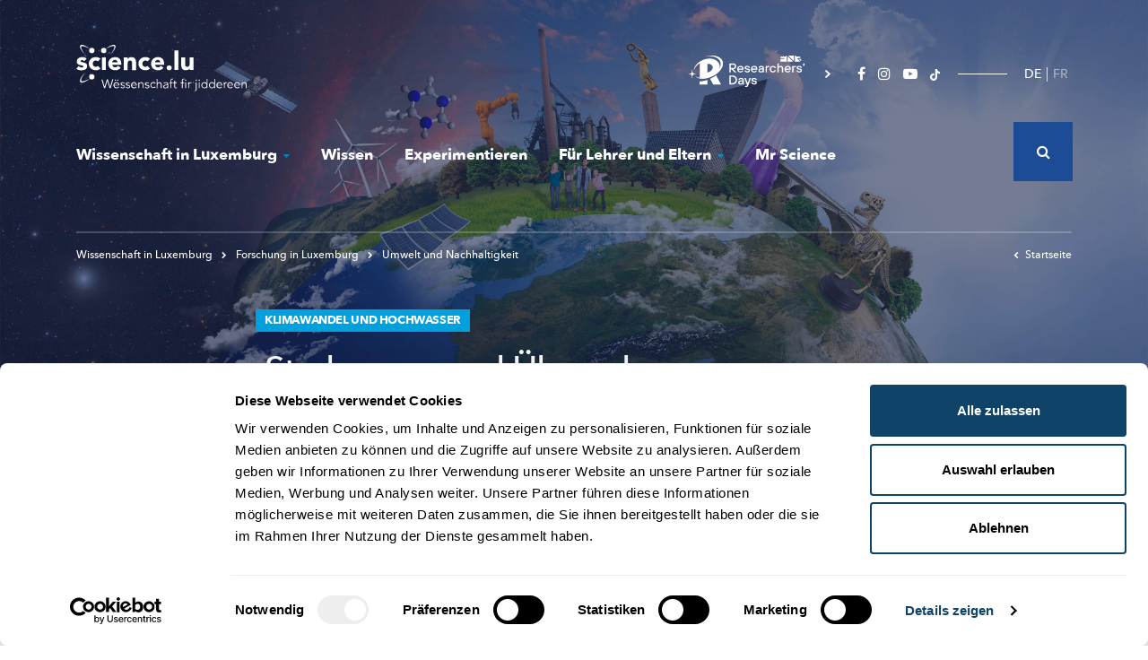

--- FILE ---
content_type: text/html; charset=UTF-8
request_url: https://www.science.lu/de/klimawandel-und-hochwasser/starkregen-und-ueberschwemmungen-wie-lassen-sich-die-ausmasse-im-vorfeld-abschaetzen
body_size: 21905
content:

<!DOCTYPE html>
<html lang="de" dir="ltr" prefix="content: http://purl.org/rss/1.0/modules/content/  dc: http://purl.org/dc/terms/  foaf: http://xmlns.com/foaf/0.1/  og: http://ogp.me/ns#  rdfs: http://www.w3.org/2000/01/rdf-schema#  schema: http://schema.org/  sioc: http://rdfs.org/sioc/ns#  sioct: http://rdfs.org/sioc/types#  skos: http://www.w3.org/2004/02/skos/core#  xsd: http://www.w3.org/2001/XMLSchema# ">
    <head>
        <meta charset="utf-8" />
<script>var _mtm = window._mtm = window._mtm || [];_mtm.push({"mtm.startTime": (new Date().getTime()), "event": "mtm.Start"});var d = document, g = d.createElement("script"), s = d.getElementsByTagName("script")[0];g.type = "text/javascript";g.async = true;g.src="https://cdn.matomo.cloud/science.matomo.cloud/container_RZAMDI11.js";s.parentNode.insertBefore(g, s);</script>
<meta name="description" content="Wissenschaft und Forschung für alle! La science et la recherche pour tous! science.lu - Méi entdecken!" />
<link rel="canonical" href="https://www.science.lu/de/klimawandel-und-hochwasser/starkregen-und-ueberschwemmungen-wie-lassen-sich-die-ausmasse-im-vorfeld-abschaetzen" />
<link rel="image_src" href="https://www.science.lu/sites/default/files/styles/meta/public/2019-07/Shotshop_30335177.jpeg?h=1444fb9d&amp;itok=nNfgq9eW" />
<meta name="original-source" content="https://www.science.lu/sites/default/files/styles/meta/public/2019-07/Shotshop_30335177.jpeg?h=1444fb9d&amp;itok=nNfgq9eW" />
<meta property="og:image" content="https://www.science.lu/sites/default/files/styles/meta/public/2019-07/Shotshop_30335177.jpeg?h=1444fb9d&amp;itok=nNfgq9eW?lastupdate=1769158335" />
<meta property="og:image:url" content="https://www.science.lu/sites/default/files/styles/meta/public/2019-07/Shotshop_30335177.jpeg?h=1444fb9d&amp;itok=nNfgq9eW?lastupdate=1769158335" />
<meta property="og:image:secure_url" content="https://www.science.lu/sites/default/files/styles/meta/public/2019-07/Shotshop_30335177.jpeg?h=1444fb9d&amp;itok=nNfgq9eW?lastupdate=1769158335" />
<meta itemprop="image" content="https://www.science.lu/sites/default/files/styles/meta/public/2019-07/Shotshop_30335177.jpeg?h=1444fb9d&amp;itok=nNfgq9eW" />
<meta name="twitter:card" content="summary_large_image" />
<meta name="twitter:title" content="Starkregen und Überschwemmungen: Wie lassen sich die Ausmaße im Vorfeld abschätzen?" />
<meta name="twitter:description" content="Wissenschaft und Forschung für alle! La science et la recherche pour tous! science.lu - Méi entdecken!" />
<meta name="twitter:url" content="https://www.science.lu/de/klimawandel-und-hochwasser/starkregen-und-ueberschwemmungen-wie-lassen-sich-die-ausmasse-im-vorfeld-abschaetzen" />
<meta name="twitter:image" content="https://www.science.lu/sites/default/files/styles/meta/public/2019-07/Shotshop_30335177.jpeg?h=1444fb9d&amp;itok=nNfgq9eW" />
<meta name="MobileOptimized" content="width" />
<meta name="HandheldFriendly" content="true" />
<meta name="viewport" content="width=device-width, initial-scale=1.0" />
<link rel="icon" href="/sites/default/files/favicon.png" type="image/png" />
<link rel="alternate" hreflang="de" href="https://www.science.lu/de/klimawandel-und-hochwasser/starkregen-und-ueberschwemmungen-wie-lassen-sich-die-ausmasse-im-vorfeld-abschaetzen" />
<link rel="alternate" hreflang="fr" href="https://www.science.lu/fr/changement-climatique-inondations/pluies-diluviennes-inondations-comment-prevoir-leur-etendue" />

            <title>Starkregen und Überschwemmungen: Wie lassen sich die Ausmaße im Vorfeld abschätzen?</title>
            <meta charset="utf-8">

            
           <link rel="icon" type="image/png" href="/themes/science/assets/images/favicon.png" />



           <link rel="stylesheet" media="all" href="/sites/default/files/css/css_DqQFri3Hk_1g5vnjeS799p-R0D9PX9_QQ_B7DsD8HmU.css" />
<link rel="stylesheet" media="all" href="/sites/default/files/css/css_JWO5yFEGUot6pH3AjqWCUfMdHJkqJH1fgM98ztB7OEI.css" />

               
                   <meta name="viewport" content="width=device-width, initial-scale=1, shrink-to-fit=no">

                <!-- Google Tag Manager -->
                <script>(function(w,d,s,l,i){w[l]=w[l]||[];w[l].push({'gtm.start':
                new Date().getTime(),event:'gtm.js'});var f=d.getElementsByTagName(s)[0],
                j=d.createElement(s),dl=l!='dataLayer'?'&l='+l:'';j.async=true;j.src=
                'https://www.googletagmanager.com/gtm.js?id='+i+dl;f.parentNode.insertBefore(j,f);
                })(window,document,'script','dataLayer','GTM-5ZSCCR37');</script>
                <!-- End Google Tag Manager -->

                 <link rel="stylesheet" href="https://cdnjs.cloudflare.com/ajax/libs/font-awesome/4.7.0/css/font-awesome.css" integrity="sha512-5A8nwdMOWrSz20fDsjczgUidUBR8liPYU+WymTZP1lmY9G6Oc7HlZv156XqnsgNUzTyMefFTcsFH/tnJE/+xBg==" crossorigin="anonymous" referrerpolicy="no-referrer" />

                 <meta property="fb:pages" content="564226327246655" />



                   <script id="mcjs">!function(c,h,i,m,p){m=c.createElement(h),p=c.getElementsByTagName(h)[0],m.async=1,m.src=i,p.parentNode.insertBefore(m,p)}(document,"script","https://chimpstatic.com/mcjs-connected/js/users/86784dbff821ea44354db59c7/afaa11c32a3ea02cfd981fe81.js");</script>
                    <script src='https://api.mapbox.com/mapbox-gl-js/v1.8.1/mapbox-gl.js'></script>
                    <link href='https://api.mapbox.com/mapbox-gl-js/v1.8.1/mapbox-gl.css' rel='stylesheet' />



                   </head>


   <body class="www-science-lu path-node page-node-type-article">

          <!-- Google Tag Manager (noscript) -->
        <noscript><iframe src="https://www.googletagmanager.com/ns.html?id=GTM-5ZSCCR37"
        height="0" width="0" style="display:none;visibility:hidden"></iframe></noscript>
        <!-- End Google Tag Manager (noscript) -->

       
        <div class="wrapper">
            <div class="container-inner">

                <a href="#main-content" class="visually-hidden focusable skip-link">Skip to main content</a>
                
                  <div class="dialog-off-canvas-main-canvas" data-off-canvas-main-canvas>
    

<div class="page article">
	<div class="bg-big-menu"></div>

	<header role="banner" class="container-fluid">
		<div class="container">
			<div class="top-header d-none d-lg-flex justify-content-between">
				<div class="logo-header left">
					<a href="/de"><img width="190" height="52.45" alt="Science Luxembourg - Wëssenschaft fir jiddereen" src="/themes/science/assets/images/logo-science.svg"></a>
				</div>
				<div
					class="right d-flex align-items-center">
					<div class="other-domain-header d-flex">
						<a href="https://researchersdays.science.lu/" target="_self"><img width="155" height="35" alt="Researchers days" src="/themes/science/assets/images/researchers-days-logo-white.svg"></a>
					</div>
					<div class="social-header">
						<ul>
							<li><a href="https://www.facebook.com/science.lu/"><i class="fa fa-facebook"></i></a></li>
							<li><a href="https://www.instagram.com/science_lu/"><i class="fa fa-instagram"></i></a></li>
							<li><a href="https://www.youtube.com/user/ScienceLuxembourg"><i class="fa fa-youtube-play"></i></a></li>
              <li><a href="https://www.tiktok.com/@science.lu/">
                  <svg  height="13" aria-hidden="true" class="svg-inline--fa fa-tiktok fa-w-14 fa-3x" data-icon="tiktok" data-prefix="fab" viewBox="0 0 448 512">
                    <path fill="#ffffff" d="M448 209.91a210.06 210.06 0 0 1-122.77-39.25v178.72A162.55 162.55 0 1 1 185 188.31v89.89a74.62 74.62 0 1 0 52.23 71.18V0h88a121.18 121.18 0 0 0 1.86 22.17A122.18 122.18 0 0 0 381 102.39a121.43 121.43 0 0 0 67 20.14Z"/>
                  </svg>
                </a></li>


						</ul>
					</div>

					<div class="lang-header">
            <div class="language-switcher-language-url" id="block-lang-selector" role="navigation">
  
    
      <ul class="links"><li hreflang="de" data-drupal-link-system-path="node/7386" class="is-active"><a href="/de/klimawandel-und-hochwasser/starkregen-und-ueberschwemmungen-wie-lassen-sich-die-ausmasse-im-vorfeld-abschaetzen" class="language-link is-active" hreflang="de" data-drupal-link-system-path="node/7386">DE</a></li><li hreflang="fr" data-drupal-link-system-path="node/7386"><a href="/fr/changement-climatique-inondations/pluies-diluviennes-inondations-comment-prevoir-leur-etendue" class="language-link" hreflang="fr" data-drupal-link-system-path="node/7386">FR</a></li></ul>
  </div>

          </div>

					<div class="search-wrapper">
						<div class="search-header">
              <div class="views-exposed-form" data-drupal-selector="views-exposed-form-search-page-1" id="block-search-form">
  
    
      <form action="/de/search" method="get" id="views-exposed-form-search-page-1" accept-charset="UTF-8">
  


<div class="form-group js-form-item form-item js-form-type-search-api-autocomplete form-item-key js-form-item-key form-no-label">
                
    <input data-drupal-selector="edit-key" data-search-api-autocomplete-search="search" class="form-autocomplete form-text" data-autocomplete-path="/de/search_api_autocomplete/search?display=page_1&amp;&amp;filter=key" type="text" id="edit-key" name="key" value="" size="30" maxlength="128" />

            
</div>


<div data-drupal-selector="edit-actions" class="form-actions js-form-wrapper form-wrapper" id="edit-actions"><input data-drupal-selector="edit-submit-search" type="submit" id="edit-submit-search" value="Apply" class="button js-form-submit form-submit" />
</div>


</form>

  </div>

						</div>

						<div class="search-header-icon">
							<i class="fa fa-search"></i>
						</div>
					</div>


				</div>

			</div>

			<div class="nav-header">
				<div class="logo-header d-lg-none">
					<a href="/de"><img width="190" height="52.45" alt="Science Luxembourg - Wëssenschaft fir jiddereen" src="/themes/science/assets/images/logo-science.svg"></a>
				</div>

				<div id="menu">

					<div class="search-header-container">
						<div class="search-header search-header-responsive">
              <div class="views-exposed-form" data-drupal-selector="views-exposed-form-search-page-1" id="block-search-form">
  
    
      <form action="/de/search" method="get" id="views-exposed-form-search-page-1" accept-charset="UTF-8">
  


<div class="form-group js-form-item form-item js-form-type-search-api-autocomplete form-item-key js-form-item-key form-no-label">
                
    <input data-drupal-selector="edit-key" data-search-api-autocomplete-search="search" class="form-autocomplete form-text" data-autocomplete-path="/de/search_api_autocomplete/search?display=page_1&amp;&amp;filter=key" type="text" id="edit-key" name="key" value="" size="30" maxlength="128" />

            
</div>


<div data-drupal-selector="edit-actions" class="form-actions js-form-wrapper form-wrapper" id="edit-actions"><input data-drupal-selector="edit-submit-search" type="submit" id="edit-submit-search" value="Apply" class="button js-form-submit form-submit" />
</div>


</form>

  </div>

						</div>
											</div>

					<div id="navigation-menu">
            <nav role="navigation" aria-labelledby="block-science-main-menu-menu" id="block-science-main-menu">
            
  <h2 class="visually-hidden" id="block-science-main-menu-menu">Navigation principale</h2>
  

        
        
<ul class="nav nav-level-0">
                                    
            
                                
                                                                                    
                                                                    
                                                                    
                                                                    
                                                                    
                                                                    
                                                


            <li class="wissenschaft_in_luxemburg">

                                  <a href="#" class="big-menu-link ">Wissenschaft in Luxemburg<i class="fa fa-caret-down"></i></a>

                  <div class="big-menu-content">
                      <div class="big-menu-left">
                          <p class="big-menu-title">Wissenschaft in Luxemburg</p>

                          <p class="big-menu-description"></p>

                          <div class="square-btn btn-container">
                              <a href="/de/wissenschaft-luxemburg" class="btn btn-white"><span>Weiterlesen</span></a>
                          </div>
                      </div>

                      
                      
                                      <ul class="nav-level-1">

        <li class="header">
            <a class="back" href="#"><i class="fa fa-chevron-left"></i> Back</a>
            <a class="title" href="#">Wissenschaft in Luxemburg</a>
        </li>

                                        
            
                                
                                                                                    
                                                                    
                                                                    
                                                                    
                                                                    
                                                                    
                                                                    
                                                                    
                                                


            <li class="forschung_in_luxemburg">

                                          <a href="/de/wissenschaft-luxemburg/forschung-luxemburg" class="big-menu-sublink" data-drupal-link-system-path="node/129">Forschung in Luxemburg</a>
                      
                      
                                      <ul class="nav-level-2">

        <li class="header">
            <a class="back" href="#"><i class="fa fa-chevron-left"></i> Back</a>
            <a class="title" href="#">Forschung in Luxemburg</a>
        </li>

                                        
            
                                
                            


            <li class="gesellschaft,_kultur_und_geschichte">

                                          <a href="/de/wissenschaft-luxemburg/forschung-luxemburg/gesellschaft-kultur-und-geschichte" data-drupal-link-system-path="node/136">Gesellschaft, Kultur und Geschichte</a>
                      
                      
                      
            </li>
                                
            
                                
                            


            <li class="bildung_und_psychologie">

                                          <a href="/de/wissenschaft-luxemburg/forschung-luxemburg/bildung-und-psychologie" data-drupal-link-system-path="node/137">Bildung und Psychologie</a>
                      
                      
                      
            </li>
                                
            
                                
                            


            <li class="biomedizin_und_gesundheit">

                                          <a href="/de/wissenschaft-luxemburg/forschung-luxemburg/biomedizin-und-gesundheit" data-drupal-link-system-path="node/138">Biomedizin und Gesundheit</a>
                      
                      
                      
            </li>
                                
            
                                
                            


            <li class="it_und_mathematik">

                                          <a href="/de/wissenschaft-luxemburg/forschung-luxemburg/it-und-mathematik" data-drupal-link-system-path="node/139">IT und Mathematik</a>
                      
                      
                      
            </li>
                                
            
                                
                            


            <li class="physik,_material-_und_ingenieurwissenschaften">

                                          <a href="/de/wissenschaft-luxemburg/forschung-luxemburg/physik-material-und-ingenieurwissenschaften" data-drupal-link-system-path="node/140">Physik, Material- und Ingenieurwissenschaften</a>
                      
                      
                      
            </li>
                                
            
                                
                            


            <li class="recht,_wirtschaft_und_finanzen">

                                          <a href="/de/wissenschaft-luxemburg/forschung-luxemburg/recht-wirtschaft-und-finanzen" data-drupal-link-system-path="node/142">Recht, Wirtschaft und Finanzen</a>
                      
                      
                      
            </li>
                                
            
                                
                            


            <li class="umwelt_und_nachhaltigkeit">

                                          <a href="/de/wissenschaft-luxemburg/forschung-luxemburg/umwelt-und-nachhaltigkeit" data-drupal-link-system-path="node/141">Umwelt und Nachhaltigkeit</a>
                      
                      
                      
            </li>
                                
            
                                
                            


            <li class="blick_auf_die_forschung_in_luxembourg">

                                          <a href="/de/wissenschaft-luxemburg/forschung-luxemburg/blick-auf-die-forschung-luxembourg" data-drupal-link-system-path="node/143">Blick auf die Forschung in Luxembourg</a>
                      
                      
                      
            </li>
            </ul>

        

                      
                      
            </li>
                                
            
                                
                                                                                    
                                                                    
                                                                    
                                                                    
                                                


            <li class="wissenschaftsakteure">

                                          <a href="/de/wissenschaft-luxemburg/wissenschaftsakteure" class="big-menu-sublink" data-drupal-link-system-path="node/130">Wissenschaftsakteure</a>
                      
                      
                                      <ul class="nav-level-2">

        <li class="header">
            <a class="back" href="#"><i class="fa fa-chevron-left"></i> Back</a>
            <a class="title" href="#">Wissenschaftsakteure</a>
        </li>

                                        
            
                                
                            


            <li class="forschungsakteure">

                                          <a href="/de/wissenschaft-luxemburg/wissenschaftsakteure/forschungsakteure" data-drupal-link-system-path="node/144">Forschungsakteure</a>
                      
                      
                      
            </li>
                                
            
                                
                            


            <li class="wissenschaftskommunikatoren_und_workshop-anbieter">

                                          <a href="/de/wissenschaft-luxemburg/wissenschaftsakteure/wissenschaftskommunikatoren-und-workshop-anbieter" data-drupal-link-system-path="node/145">Wissenschaftskommunikatoren und Workshop-Anbieter</a>
                      
                      
                      
            </li>
                                
            
                                
                            


            <li class="firmen">

                                          <a href="/de/wissenschaft-luxemburg/wissenschaftsakteure/firmen" data-drupal-link-system-path="node/146">Firmen</a>
                      
                      
                      
            </li>
                                
            
                                
                            


            <li class="start-ups">

                                          <a href="/de/wissenschaft-luxemburg/wissenschaftsakteure/start-ups" data-drupal-link-system-path="node/147">Start-Ups</a>
                      
                      
                      
            </li>
            </ul>

        

                      
                      
            </li>
                                
            
                                
                                                                                    
                                                                    
                                                                    
                                                                    
                                                


            <li class="forscher-portraits">

                                          <a href="/de/wissenschaft-luxemburg/forscher-portraits" class="big-menu-sublink" data-drupal-link-system-path="node/131">Forscher-Portraits</a>
                      
                      
                                      <ul class="nav-level-2">

        <li class="header">
            <a class="back" href="#"><i class="fa fa-chevron-left"></i> Back</a>
            <a class="title" href="#">Forscher-Portraits</a>
        </li>

                                        
            
                                
                            


            <li class="luxemburger_forscher_im_ausland">

                                          <a href="/de/wissenschaft-luxemburg/forscher-portraits/luxemburger-forscher-im-ausland" data-drupal-link-system-path="node/148">Luxemburger Forscher im Ausland</a>
                      
                      
                      
            </li>
                                
            
                                
                            


            <li class="meet_the_scientists">

                                          <a href="/de/wissenschaft-luxemburg/forscher-portraits/meet-scientists" data-drupal-link-system-path="node/149">Meet the Scientists</a>
                      
                      
                      
            </li>
                                
            
                                
                            


            <li class="my_research_in_90s">

                                          <a href="/de/wissenschaft-luxemburg/forscher-portraits/my-research-in-90s" data-drupal-link-system-path="node/151">My research in 90s</a>
                      
                      
                      
            </li>
                                
            
                                
                            


            <li class="forscher-videos">

                                          <a href="/de/wissenschaft-luxemburg/forscher-portraits/forscher-videos" data-drupal-link-system-path="node/150">Forscher-Videos</a>
                      
                      
                      
            </li>
            </ul>

        

                      
                      
            </li>
                                
            
                                
                            


            <li class="studienteilnehmer_gesucht">

                                          <a href="/de/wissenschaft-luxemburg/studienteilnehmer-gesucht" data-drupal-link-system-path="node/546">Studienteilnehmer gesucht</a>
                      
                      
                      
            </li>
                                
            
                                
                            


            <li class="wissenschaft_in_der_gesellschaft">

                                          <a href="/de/wissenschaft-luxemburg/wissenschaft-der-gesellschaft" data-drupal-link-system-path="node/598">Wissenschaft in der Gesellschaft</a>
                      
                      
                      
            </li>
                                
            
                                
                            


            <li class="events">

                                          <a href="/de/wissenschaft-luxemburg/events" data-drupal-link-system-path="node/135">Events</a>
                      
                      
                      
            </li>
            </ul>

        

                      
                                        </div>
                
            </li>
                                
            
                                
                            


            <li class="wissen">

                                          <a href="/de/wissen" data-drupal-link-system-path="node/466">Wissen</a>
                      
                      
                      
            </li>
                                
            
                                
                            


            <li class="experimentieren">

                                          <a href="/de/experimentieren" data-drupal-link-system-path="node/467">Experimentieren</a>
                      
                      
                      
            </li>
                                
            
                                
                                                                                    
                                                                    
                                                                    
                                                                    
                                                


            <li class="für_lehrer_und_eltern">

                                  <a href="#" class="big-menu-link ">Für Lehrer und Eltern<i class="fa fa-caret-down"></i></a>

                  <div class="big-menu-content">
                      <div class="big-menu-left">
                          <p class="big-menu-title">Für Lehrer und Eltern</p>

                          <p class="big-menu-description"></p>

                          <div class="square-btn btn-container">
                              <a href="/de/fuer-lehrer-und-eltern" class="btn btn-white"><span>Weiterlesen</span></a>
                          </div>
                      </div>

                      
                      
                                      <ul class="nav-level-1">

        <li class="header">
            <a class="back" href="#"><i class="fa fa-chevron-left"></i> Back</a>
            <a class="title" href="#">Für Lehrer und Eltern</a>
        </li>

                                        
            
                                
                            


            <li class="ideen_für_naturwissenschaftlichen_unterricht_in_der_grundschule">

                                          <a href="/de/fuer-lehrer-und-eltern/ideen-fuer-naturwissenschaftlichen-unterricht-der-grundschule" data-drupal-link-system-path="node/2075">Ideen für naturwissenschaftlichen Unterricht in der Grundschule</a>
                      
                      
                      
            </li>
                                
            
                                
                            


            <li class="wissenschaftsangebote_für_schule_und_freizeit">

                                          <a href="/de/fuer-lehrer-und-eltern/wissenschaftsangebote-fuer-schule-und-freizeit" data-drupal-link-system-path="node/134">Wissenschaftsangebote für Schule und Freizeit</a>
                      
                      
                      
            </li>
                                
            
                                
                                                                                    
                                                                    
                                                                    
                                                                    
                                                


            <li class="lizzie_&amp;_nouga">

                                          <a href="/de/fuer-lehrer-und-eltern/lizzie-nouga" class="big-menu-sublink" data-drupal-link-system-path="node/133">Lizzie &amp; Nouga</a>
                      
                      
                                      <ul class="nav-level-2">

        <li class="header">
            <a class="back" href="#"><i class="fa fa-chevron-left"></i> Back</a>
            <a class="title" href="#">Lizzie &amp; Nouga</a>
        </li>

                                        
            
                                
                            


            <li class="natur">

                                          <a href="/de/fuer-lehrer-und-eltern/lizzie-nouga/natur" data-drupal-link-system-path="node/152">Natur</a>
                      
                      
                      
            </li>
                                
            
                                
                            


            <li class="technik">

                                          <a href="/de/fuer-lehrer-und-eltern/lizzie-nouga/technik" data-drupal-link-system-path="node/153">Technik</a>
                      
                      
                      
            </li>
                                
            
                                
                            


            <li class="mensch">

                                          <a href="/de/fuer-lehrer-und-eltern/lizzie-nouga/mensch" data-drupal-link-system-path="node/154">Mensch</a>
                      
                      
                      
            </li>
                                
            
                                
                            


            <li class="universum">

                                          <a href="/de/fuer-lehrer-und-eltern/lizzie-nouga/universum" data-drupal-link-system-path="node/155">Universum</a>
                      
                      
                      
            </li>
            </ul>

        

                      
                      
            </li>
                                
            
                                
                            


            <li class="labore_und_firmen_besichtigen">

                                          <a href="/de/fuer-lehrer-und-eltern/labore-und-firmen-besichtigen" data-drupal-link-system-path="node/2074">Labore und Firmen besichtigen</a>
                      
                      
                      
            </li>
            </ul>

        

                      
                                        </div>
                
            </li>
                                
            
                                                                    
                            


            <li class="mr_science is-active">

                                          <a href="/de/mr-science" class="is-active" data-drupal-link-system-path="node/2073">Mr Science</a>
                      
                      
                      
            </li>
            </ul>

        




  </nav>

					</div>


					<div class="footer-responsive">
						<div class="nav-footer-responsive">
							
        <ul class="nav nav-level-0">
                                    <li class="nav-item">
                <a href="/de/ueber-sciencelu" class="nav-link" data-drupal-link-system-path="node/2077">Über Science.lu</a>
                            </li>
                                <li class="nav-item">
                <a href="/de/das-sciencelu-team" class="nav-link" data-drupal-link-system-path="node/2157">Das science.lu-Team</a>
                            </li>
                                <li class="nav-item">
                <a href="/de/kontaktieren-sie-uns" class="nav-link" data-drupal-link-system-path="node/2079">Kontakt</a>
                            </li>
                                <li class="nav-item">
                <a href="/de/nutzungsbedingungen" class="nav-link" data-drupal-link-system-path="node/2080">Nutzungsbedingungen</a>
                            </li>
                                <li class="nav-item">
                <a href="/de/datenschutzlinien" class="nav-link" data-drupal-link-system-path="node/9128">Datenschutzlinien</a>
                            </li>
                                <li class="nav-item">
                <a href="/de/cookie-richtlinien" class="nav-link" data-drupal-link-system-path="node/15823">Cookie richtlinien</a>
                            </li>
            </ul>
        


						</div>

						<div class="last-footer-responsive">
														<div class="other-domain-header d-flex">
								<a href="https://researchersdays.science.lu/" target="_self"><img width="155" height="35" alt="Researchers days" src="/themes/science/assets/images/researchers-days-logo-white.svg"></a>
							</div>


								<ul>
									<li><a href="https://www.facebook.com/science.lu/"><i class="fa fa-facebook"></i></a></li>
								<li><a href="https://www.instagram.com/science_lu/"><i class="fa fa-instagram"></i></a></li>
								<li><a href="https://www.youtube.com/user/ScienceLuxembourg"><i class="fa fa-youtube-play"></i></a></li>
                  <li><a href="https://www.tiktok.com/@science.lu/">
                      <svg  height="13" aria-hidden="true" class="svg-inline--fa fa-tiktok fa-w-14 fa-3x" data-icon="tiktok" data-prefix="fab" viewBox="0 0 448 512">
                        <path fill="#ffffff" d="M448 209.91a210.06 210.06 0 0 1-122.77-39.25v178.72A162.55 162.55 0 1 1 185 188.31v89.89a74.62 74.62 0 1 0 52.23 71.18V0h88a121.18 121.18 0 0 0 1.86 22.17A122.18 122.18 0 0 0 381 102.39a121.43 121.43 0 0 0 67 20.14Z"/>
                      </svg>
                    </a></li>
							</ul>
						</div>
					</div>

				</div>

				<div class="lang-header lang-header-responsive">
          <div class="language-switcher-language-url" id="block-lang-selector" role="navigation">
  
    
      <ul class="links"><li hreflang="de" data-drupal-link-system-path="node/7386" class="is-active"><a href="/de/klimawandel-und-hochwasser/starkregen-und-ueberschwemmungen-wie-lassen-sich-die-ausmasse-im-vorfeld-abschaetzen" class="language-link is-active" hreflang="de" data-drupal-link-system-path="node/7386">DE</a></li><li hreflang="fr" data-drupal-link-system-path="node/7386"><a href="/fr/changement-climatique-inondations/pluies-diluviennes-inondations-comment-prevoir-leur-etendue" class="language-link" hreflang="fr" data-drupal-link-system-path="node/7386">FR</a></li></ul>
  </div>


        </div>


				<div class="burger-wrapper">
					<div class="burger-icon"></div>
				</div>
			</div>

							
					<div class="main-header main-header-intern blue-light">
    <div class="breadcrumb-intern">

                    <div id="block-science-breadcrumbs">
    <nav role="navigation" aria-labelledby="system-breadcrumb">
        <ol>
                            <li>
                    <a href="/de/wissenschaft-luxemburg"><i class="fa fa-chevron-right"></i>
                        
Wissenschaft in Luxemburg

                    </a>
                </li>
            
            
                            <li>
                    <a href="/de/wissenschaft-luxemburg/forschung-luxemburg"><i class="fa fa-chevron-right"></i>
                                                    Forschung in Luxemburg
                                            </a>
                </li>
            
                                                <li>
                        <a href="/de/wissenschaft-luxemburg/forschung-luxemburg/umwelt-und-nachhaltigkeit"><i class="fa fa-chevron-right"></i>

                                                            Umwelt und Nachhaltigkeit
                                                    </a>
                    </li>
                                    </ol>
    </nav>
</div>        
        <a href="/de" class="breadcrumb-homepage"><i class="fa fa-chevron-left"></i>Startseite</a>
    </div>

    <div class="article-intern-container">
        <div class="infos-header-article">

                            <h2 class="heading">Klimawandel und Hochwasser</h2>
            
            <h1>Starkregen und Überschwemmungen: Wie lassen sich die Ausmaße im Vorfeld abschätzen?</h1>

                            <p class="date">15.07.2019
                                                                        <span>|</span>
                                                            </p>

                

            <p class="author">
                
                                            <a href="/de/authors/list">LIST</a>                    
                            </p>
        </div>
    </div>
</div>							
			
			
			
		</div>
	</header>

	
	
	

	

	


	<main role="main">
		<a id="main-content" tabindex="-1"></a>
		
		<div class="layout-content">
			  <div>
    <div data-drupal-messages-fallback class="hidden"></div>
<div id="block-science-content">
  
    
      
<script type="application/ld+json">{
		    "@context": "https://schema.org",
		    "@graph": [
		        {
		            "@type": "Article",
		            "name": "",
		            "headline": "Starkregen und Überschwemmungen: Wie lassen sich die Ausmaße im Vorfeld abschätzen?",
		            "description": "Lokale Starkregenereignisse richten großen Schaden an, lassen sich aber nur schwer vorhersagen. Am LIST wird gemeinsam mit Wasserwirtschaftsverwaltung und Post an einem Lösungsansatz geforscht.",
		            "image": {
		                "@type": "ImageObject",
		                "representativeOfPage": "True",
		                "url": "/sites/default/files/2019-07/Shotshop_30335177.jpeg"
		            },
		            "datePublished": "2019-07-15T12:00:15+0200",
		            "dateModified": "2019-07-15T12:00:15+0200",

		            "isAccessibleForFree": "True",
		            "author": {
		                "@type": "Organization",
		                "@id": "www.science.lu",
		                "name": "Science",
		                "logo": {
		                    "@type": "ImageObject",
		                    "url": "https://www.science.lu/themes/science/assets/images/logo-meta.jpg"
		                }
		            },
		            "publisher": {
		                "@type": "Organization",
		                "@id": "www.science.lu",
		                "name": "Science",
		                "logo": {
		                    "@type": "ImageObject",
		                    "url": "https://www.science.lu/themes/science/assets/images/logo-meta.jpg"
		                }
		            },
		            "mainEntityOfPage": {
		                "@type": "WebPage",
		                "@id": "https://www.science.lu"
		            }
		        }
		    ]
		}</script>

<article typeof="Article" class="node-wrapper main-container main-article-container blue-light">

	
			<div class="article-intern-container">

			<p class="article-teaser">
									Lokale <span class="hyphen">Starkregenereignisse</span> richten großen Schaden an, lassen sich aber nur schwer vorhersagen. Am LIST wird gemeinsam mit <span class="hyphen">Wasserwirtschaftsverwaltung</span> und Post an einem <span class="hyphen">Lösungsansatz</span> geforscht.
							</p>

		</div>
	
						<div class="article-visu-container">
				<div
					class="article-visu article-img">
					
					<div>
							    <picture>
                  <source srcset="/sites/default/files/styles/max_325x325/public/2019-07/Shotshop_30335177.webp?itok=p-xYACrU 325w, /sites/default/files/styles/max_650x650/public/2019-07/Shotshop_30335177.webp?itok=E7qo4g52 555w" type="image/webp" sizes="(min-width: 1290px) 1290px, 100vw"/>
              <source srcset="/sites/default/files/styles/max_325x325/public/2019-07/Shotshop_30335177.jpeg?itok=p-xYACrU 325w, /sites/default/files/styles/max_650x650/public/2019-07/Shotshop_30335177.jpeg?itok=E7qo4g52 555w" type="image/jpeg" sizes="(min-width: 1290px) 1290px, 100vw"/>
                  <img property="schema:image" srcset="/sites/default/files/styles/max_325x325/public/2019-07/Shotshop_30335177.jpeg?itok=p-xYACrU 325w, /sites/default/files/styles/max_650x650/public/2019-07/Shotshop_30335177.jpeg?itok=E7qo4g52 555w" sizes="(min-width: 1290px) 1290px, 100vw" src="/sites/default/files/styles/max_325x325/public/2019-07/Shotshop_30335177.jpeg?itok=p-xYACrU" alt="" typeof="foaf:Image" />

  </picture>



					</div>

					<p class="article-visu-credit article-img-credit">© DarioStudios/Shotshop.com</p>
				</div>

									<p class="article-visu-caption article-img-caption">Starkregenereignisse haben das Problem, dass sie sehr intensiv und mitunter auch sehr lokal sind</p>
							</div>
			
	
	
			<div class="article-intern-container social-header">

									
			<article>
    <div class="share">
        <ul class="social">
            <li class="title">Teilen</li>

            <!--
            <li class="facebook">
                <a href="https://www.facebook.com/plugins/like.php?href=https://www.science.lu/de/klimawandel-und-hochwasser/starkregen-und-ueberschwemmungen-wie-lassen-sich-die-ausmasse-im-vorfeld-abschaetzen" target="_blank">
                    <i class="fa fa-thumbs-o-up" aria-hidden="true"></i>Like
                </a>
            </li>
            -->

            <li class="like">

                <div class="fb-like" data-href="https://www.science.lu/de/klimawandel-und-hochwasser/starkregen-und-ueberschwemmungen-wie-lassen-sich-die-ausmasse-im-vorfeld-abschaetzen" data-layout="button_count" data-action="like" data-size="large" data-show-faces="true" data-share="false"></div>
            </li>


            <li class="whatsapp">
                <a href="whatsapp://send?text=https://www.science.lu/de/klimawandel-und-hochwasser/starkregen-und-ueberschwemmungen-wie-lassen-sich-die-ausmasse-im-vorfeld-abschaetzen" data-action="share/whatsapp/share"><i aria-hidden="true" class="fa fa-whatsapp"></i></a>
            </li>


            <li class="facebook">
                <a href="https://www.facebook.com/sharer/sharer.php?u=https://www.science.lu/de/klimawandel-und-hochwasser/starkregen-und-ueberschwemmungen-wie-lassen-sich-die-ausmasse-im-vorfeld-abschaetzen" target="_blank">
                    <i aria-hidden="true" class="fa fa-facebook"></i> <span>Share</span>
                </a>
            </li>

            <li class="twitter">
                <a href="https://twitter.com/home?status=Starkregen%20und%20%C3%9Cberschwemmungen%3A%20Wie%20lassen%20sich%20die%20Ausma%C3%9Fe%20im%20Vorfeld%20absch%C3%A4tzen%3F%20-%20https://www.science.lu/de/klimawandel-und-hochwasser/starkregen-und-ueberschwemmungen-wie-lassen-sich-die-ausmasse-im-vorfeld-abschaetzen" target="_blank">
                    <i aria-hidden="true" class="fa fa-twitter"></i> <span>Tweet</span>
                </a>
            </li>

            <li class="mail">
                <a href="mailto:?subject=Science.lu - Article&amp;body=Follow the link below to see the complete article of : https://www.science.lu/de/klimawandel-und-hochwasser/starkregen-und-ueberschwemmungen-wie-lassen-sich-die-ausmasse-im-vorfeld-abschaetzen" title="Share by Email"">
                <i class="fa fa-envelope" aria-hidden="true"></i> <span>Mail</span>
                </a>
            </li>

            <li class="print">
                <a href="javascript:window.print()">
                    <i class="fa fa-print" aria-hidden="true"></i> <span>Print</span>
                </a>
            </li>
        </ul>
    </div>
</article>		</div>
	
	<div class="article-intern-container">
		
      <div>
              <div>  <div class="paragraph paragraph--type--text paragraph--view-mode--default">
          



  
          <div><p>Christine Bastian ist in dieser Frage sehr gespalten: Auf der einen Seite hat die Mitarbeiterin des Wasserwirtschaftsamts noch immer die Bilder der extremen Hochwasserereignisse von 2016 und 2018 vor Auge und auch den Schaden, der dabei angerichtet wurde. Doch es gibt eben auch noch die wissenschaftliche und lösungsorientierte Seite. Und von der ist der Blick auf das Wetter ein ganz anderer.&nbsp;</p>

<h2>Vorhersage extremer Starkregen- und Hochwasserereignisse verbessern</h2>

<p>„Wenn wir die Prozesse, die zu den Überschwemmungen geführt haben, besser verstehen wollen, sind weitere Starkregenereignisse durchaus wünschenswert“, erklärt Bastian. Wobei das nicht generell gelte, sondern nur für die kommenden drei Jahre. So lange nämlich dauert das Forschungsprojekt, das am <a href="https://www.science.lu/de/forschung-fuer-eine-bessere-zukunft/list-entwickelt-intelligente-technologien-fuer-ein-modernes-luxemburg">Luxembourg Institute of Science and Technology (LIST)</a> in Kooperation mit dem Wasserwirtschaftsamt und der Post gestartet wurde. Ziel dieses Projekts ist es, die Vorhersage extremer Starkregen- und Hochwasserereignisse zu verbessern.&nbsp;</p>

<p>Das Besondere der beiden Ereignisse vom 22. Juli 2016 und 31. Mai 2018 sind nicht nur die jeweils heftigen Niederschläge von bis zu 50 Millimeter pro Stunde, sondern auch das Gebiet. In beiden Fällen konzentrierte sich der Starkregen auf den mittleren Osten des Landes, auf das Gebiet der Weißen Ernz und der Schwarzen Ernz in der Region der&nbsp;Fiels&nbsp;und&nbsp;des&nbsp;Müllerthals. Das Einzugsgebiet der Weißen Ernz soll nun im Rahmen des Forschungsprojekts und mit Hilfe von Messstationen untersucht werden.&nbsp;</p>

<h2>Messstationen erfassen auch das Alter des Wassers</h2>

<p>Errichtet wurden diese Stationen entlang der Weißen Ernz. „Wir haben vier Messstationen für den Niederschlag, vier Messstationen im Wasser, um die Fließgeschwindigkeit zu erfassen, und zudem noch zwei Stationen, mit denen die Feuchtigkeit im Boden gemessen wird“, erklärt LIST-Forscherin Audrey Douinot, die das Projekt federführend betreut. Mit Hilfe von zusätzlichen Analysen von Wasserstoff- und Sauerstoffisotopen der Wassermoleküle wird zudem auch noch das Alter des Wassers bestimmt.&nbsp;</p>

<p>Letzteres sei deshalb wichtig, weil man bislang immer davon ausgegangen sei, dass es sich bei <a href="https://www.science.lu/de/farbenprachtige-uberschwemmungsgebiete/wie-warmebilder-zu-einem-verbesserten-hochwassermanagement-beitragen-konnen">Hochwasser </a>vor allem um junges, also kürzlich geregnetes&nbsp;Niederschlagswasser handle, sagt Douinot. Inzwischen aber hätten Untersuchungen gezeigt, dass auch&nbsp;altes Wasser, das bereits Wochen, Monate oder Jahre im Boden gewesen sei,&nbsp;in den Flutwellen lande und damit zum Hochwasser beitrage. „Vereinfacht dargestellt, wird es durch das in den Boden dringende Niederschlagswasser herausgedrückt“, erklärt die Forscherin. Die Beschaffenheit des Bodens und die Vorgänge darin spielten also bei der Entstehung des Hochwassers, aber auch bei den damit verbundenen Erosionen eine wichtige Rolle, so Douinot.&nbsp;</p>

<h2>Netzwerk aus Niedrigenergiegeräten ermöglicht Übertragung aktueller Daten&nbsp;</h2>

<p>Während bei herkömmlichen Niederschlägen das Wasser in den Bächen und Flüssen vergleichsweise langsam steigt und sich Hochwasser deshalb mit einer gewissen Vorlaufzeit ankündigt, haben Starkregenereignisse das Problem, dass sie <a href="https://www.science.lu/de/forschungstrends-hydrologie/neue-modelle-fur-extremes-wetter-gebraucht">sehr intensiv und mitunter auch sehr lokal</a> sind. Und genau das macht es so schwer, diese Ereignisse vorherzusagen.&nbsp;</p>

<p>So könne es passieren, dass ein extremer, lokaler Niederschlag aufgrund des Standortes&nbsp;&nbsp;der Niederschlagsmessstationen nicht ausreichend, zu spät oder unter Umständen gar nicht erfasst werde, erklärt die LIST-Forscherin. Drahtlose Sensornetzwerke seien deshalb ein guter Ansatz zur Verbesserung der hydrometeorologischen Vorhersage, sagt sie. „Nur haben diese Systeme bei der Verwendung herkömmlicher Technologien wie Wifi oder Mobilfunk den Nachteil, dass die Verbindung aufgrund der Topographie abbrechen kann und der Energieverbrauch auch sehr hoch ist.“</p>

<h2>Auch die Post ist am Forschungsprojekt beteiligt&nbsp;</h2>

<p>Douinot und ihre Kollegen setzen deshalb in ihrem Projekt auf ein Low Power Wide Area Network (LPWAN), also auf ein Netzwerk bestehend aus Niedrigenergiegeräten. Und hier kommt der Projektpartner Post ins Spiel, der sich an der Entwicklung und Verwendung der LPWAN-fähigen Sensoren und der Messgeräte beteiligt. Zudem ist das System so ausgelegt, dass die Messabstände bei Bedarf von fünf auf eine Minute reduziert werden können. Wenn also Niederschlag fällt, wird die Messfrequenz automatisch höher.&nbsp;</p>

<p><em>Autor: Uwe Hentschel</em></p>
</div>
      
      </div>
</div>
              <div>  <div class="paragraph paragraph--type--related-articles paragraph--view-mode--default">
          
      <div>
              <div>
	


<div class="node-wrapper main-container card blue-light-card landscape-card">

	<div class="card-container">
		<div class="card-img ">
			<a href="/de/klimawandel-und-hochwasser/starkregen-und-ueberschwemmungen-wo-kommt-das-wasser-her-und-wohin-fliesst-es" class="teaser-link">
									<div style="height: 100%">
							  <img property="schema:image" loading="lazy" src="/sites/default/files/styles/focal_point_landscape_teaser/public/2019-07/DSC00439_0.jpeg?h=44b879e5&amp;itok=cjWDOJd-" width="760" height="425" alt="" typeof="foaf:Image" />




											</div>
				
				
				

				

									<p class="card-badge">Forschung in Luxemburg</p>
							</a>
		</div>

		<div class="card-text">
												<a class="card-heading" href="/de/klimawandel-und-hochwasser/starkregen-und-ueberschwemmungen-wo-kommt-das-wasser-her-und-wohin-fliesst-es">Klimawandel und Hochwasser</a>
							
			<a class="card-title teaser-link" href="/de/klimawandel-und-hochwasser/starkregen-und-ueberschwemmungen-wo-kommt-das-wasser-her-und-wohin-fliesst-es">Starkregen und Überschwemmungen: Wo kommt das Wasser her und wohin fließt es?</a>

			

			<p class="card-teaser with-author">
									<span class="hyphen">Starkregenereignisse</span> stellen die für den <span class="hyphen">Hochwasserschutz</span> <span class="hyphen">verantwortlichen</span> Institutionen vor neue <span class="hyphen">Herausforderungen.</span> Was...
							</p>

			<div class="card-author">
									<a href="/de/authors/list">LIST</a>
												</div>
		</div>
	</div>
</div>
</div>
          </div>
  
      </div>
</div>
          </div>
  
	</div>

	
    

    
        
        
        <div class="custom-block bg-gray bg-color container-fluid social-footer">
            <div class="article-intern-container">
                                
                                                <article>
    <div class="share">
        <ul class="social">
            <li class="title">Teilen</li>

            <!--
            <li class="facebook">
                <a href="https://www.facebook.com/plugins/like.php?href=https://www.science.lu/de/klimawandel-und-hochwasser/starkregen-und-ueberschwemmungen-wie-lassen-sich-die-ausmasse-im-vorfeld-abschaetzen" target="_blank">
                    <i class="fa fa-thumbs-o-up" aria-hidden="true"></i>Like
                </a>
            </li>
            -->

            <li class="like">

                <div class="fb-like" data-href="https://www.science.lu/de/klimawandel-und-hochwasser/starkregen-und-ueberschwemmungen-wie-lassen-sich-die-ausmasse-im-vorfeld-abschaetzen" data-layout="button_count" data-action="like" data-size="large" data-show-faces="true" data-share="false"></div>
            </li>


            <li class="whatsapp">
                <a href="whatsapp://send?text=https://www.science.lu/de/klimawandel-und-hochwasser/starkregen-und-ueberschwemmungen-wie-lassen-sich-die-ausmasse-im-vorfeld-abschaetzen" data-action="share/whatsapp/share"><i aria-hidden="true" class="fa fa-whatsapp"></i></a>
            </li>


            <li class="facebook">
                <a href="https://www.facebook.com/sharer/sharer.php?u=https://www.science.lu/de/klimawandel-und-hochwasser/starkregen-und-ueberschwemmungen-wie-lassen-sich-die-ausmasse-im-vorfeld-abschaetzen" target="_blank">
                    <i aria-hidden="true" class="fa fa-facebook"></i> <span>Share</span>
                </a>
            </li>

            <li class="twitter">
                <a href="https://twitter.com/home?status=Starkregen%20und%20%C3%9Cberschwemmungen%3A%20Wie%20lassen%20sich%20die%20Ausma%C3%9Fe%20im%20Vorfeld%20absch%C3%A4tzen%3F%20-%20https://www.science.lu/de/klimawandel-und-hochwasser/starkregen-und-ueberschwemmungen-wie-lassen-sich-die-ausmasse-im-vorfeld-abschaetzen" target="_blank">
                    <i aria-hidden="true" class="fa fa-twitter"></i> <span>Tweet</span>
                </a>
            </li>

            <li class="mail">
                <a href="mailto:?subject=Science.lu - Article&amp;body=Follow the link below to see the complete article of : https://www.science.lu/de/klimawandel-und-hochwasser/starkregen-und-ueberschwemmungen-wie-lassen-sich-die-ausmasse-im-vorfeld-abschaetzen" title="Share by Email"">
                <i class="fa fa-envelope" aria-hidden="true"></i> <span>Mail</span>
                </a>
            </li>

            <li class="print">
                <a href="javascript:window.print()">
                    <i class="fa fa-print" aria-hidden="true"></i> <span>Print</span>
                </a>
            </li>
        </ul>
    </div>
</article>                <div id="fb-root"></div>
<script type="text/javascript">
    /* <![CDATA[ */
    (function(d, s, id) {
        var js, fjs = d.getElementsByTagName(s)[0];
        if (d.getElementById(id)) return;
        js = d.createElement(s); js.id = id;
        js.src = "//connect.facebook.net/de_DE/all.js#xfbml=1";
        fjs.parentNode.insertBefore(js, fjs);
    }(document, 'script', 'facebook-jssdk'));
    /* ]]> */
</script>

<div class="fb-comments-block">
    <!--<h3>Commentaires</h3>-->

    <div class="fb-comments" data-width="100%" data-href="https://www.science.lu//de/klimawandel-und-hochwasser/starkregen-und-ueberschwemmungen-wie-lassen-sich-die-ausmasse-im-vorfeld-abschaetzen" data-numposts="10"></div>
</div>




            </div>
        </div>

        <div class="container-interested interested_block">
                            <div class="tags">
                        <h3>Auch interessant</h3>

                        
      <div>
              <div><a href="/de/taxonomy/term/337">Hochwasser</a></div>
              <div><a href="/de/taxonomy/term/483">Wasser</a></div>
          </div>
  
                </div>
            
          <div id="block-interested-block">
  
    
          
	


<div class="node-wrapper main-container card blue-light-card landscape-card">

	<div class="card-container">
		<div class="card-img ">
			<a href="/de/bloomin-algae-app/so-koennen-buerger-helfen-blaualgen-luxemburgs-gewaessern-zu-ueberwachen" class="teaser-link">
									<div style="height: 100%">
							  <img property="schema:image" loading="lazy" src="/sites/default/files/styles/focal_point_landscape_teaser/public/2023-09/csm_Banner_website_1b63196c8d_0.jpg?h=a8677266&amp;itok=mCYArftC" width="760" height="425" alt="" typeof="foaf:Image" />




											</div>
				
				
				

				

									<p class="card-badge">Wissenschaft in der Gesellschaft</p>
							</a>
		</div>

		<div class="card-text">
												<a class="card-heading" href="/de/bloomin-algae-app/so-koennen-buerger-helfen-blaualgen-luxemburgs-gewaessern-zu-ueberwachen">Bloomin‘ Algae App</a>
							
			<a class="card-title teaser-link" href="/de/bloomin-algae-app/so-koennen-buerger-helfen-blaualgen-luxemburgs-gewaessern-zu-ueberwachen">So können Bürger helfen, Blaualgen in Luxemburgs Gewässern zu überwachen</a>

			

			<p class="card-teaser with-author">
									Mit der <span class="hyphen">Smartphone-App</span> Bloomin‘ Algae kann jeder in Luxemburg <span class="hyphen">Wissenschaftlern</span> am LIST helfen, <span class="hyphen">Cyanobakterien</span> frühzeitig...
							</p>

			<div class="card-author">
									<a href="/de/authors/list">LIST</a>
												</div>
		</div>
	</div>
</div>

    
	


<div class="node-wrapper main-container card blue-light-card landscape-card">

	<div class="card-container">
		<div class="card-img ">
			<a href="/de/science-meets-art/wissenschaftscomic-die-abenteuer-von-tuwwo-dem-wassermolekuel" class="teaser-link">
									<div style="height: 100%">
							  <img property="schema:image" loading="lazy" src="/sites/default/files/styles/focal_point_landscape_teaser/public/2021-04/THUMBNAIL1.jpg?h=d228da7b&amp;itok=TWqlTxM3" width="760" height="425" alt="" typeof="foaf:Image" />




											</div>
				
				
				

				

									<p class="card-badge">Wissenschaft in der Gesellschaft</p>
							</a>
		</div>

		<div class="card-text">
												<a class="card-heading" href="/de/science-meets-art/wissenschaftscomic-die-abenteuer-von-tuwwo-dem-wassermolekuel">Science meets Art</a>
							
			<a class="card-title teaser-link" href="/de/science-meets-art/wissenschaftscomic-die-abenteuer-von-tuwwo-dem-wassermolekuel">Wissenschaftscomic: Die Abenteuer von Tuwwo, dem Wassermolekül</a>

			

			<p class="card-teaser with-author">
									Das <span class="hyphen">„LUX:plorations“-Projekt</span> verbindet Kunst und Forschung: Lokale Künstler und <span class="hyphen">Wissenschaftler</span> haben zusammen 8 Kurzges...
							</p>

			<div class="card-author">
									<a href="/de/authors/university-luxembourg">University of Luxembourg</a>
												</div>
		</div>
	</div>
</div>

    
	


<div class="node-wrapper main-container card green-card landscape-card">

	<div class="card-container">
		<div class="card-img ">
			<a href="/de/mr-science-experiment/greisste-kenschtleche-geysir-vun-der-welt" class="teaser-link">
									<i class="fa fa-play"></i>
        
                      	<img src="/sites/default/files/styles/video_thumbnail/public/video_thumbnails/ZvUdIecioQk.jpg?itok=iS2cWUd7" width="480" height="270" alt="" loading="lazy" typeof="foaf:Image" />



          
        									
				
				

				

									<p class="card-badge">Mr Science</p>
							</a>
		</div>

		<div class="card-text">
												<a class="card-heading" href="/mr-science-experiment/greisste-kenschtleche-geysir-vun-der-welt">Mr Science Experiment</a>
							
			<a class="card-title teaser-link" href="/de/mr-science-experiment/greisste-kenschtleche-geysir-vun-der-welt">De gréisste kënschtleche Geysir vun der Welt?</a>

			

			<p class="card-teaser with-author">
									<span class="hyphen">Waarmwaassergeysiren,</span> wéi een se aus Island kennt, kann een am klengen als Experiment nobauen. 
							</p>

			<div class="card-author">
									<a href="/de/authors/fnr">FNR</a>
					,
														<a href="/de/authors/rtl">RTL</a>
												</div>
		</div>
	</div>
</div>


  </div>

        </div>

      <div id="block-alsoincategory-block">
  
    
          <div class="container-fluid bg-gray bg-color also-in_block">
        <div class="container">
            <h2 class="c-blue">Auch in dieser Rubrik</h2>

            <div class="row">
                                    
    



<div class="node-wrapper main-container card blue-light-card four-card col-lg-3 col-md-6 col-sm-12 align-self-stretch">
    <div class="card-container">
        <a class="teaser-link" href="/de/science-check/wie-steht-es-um-den-wald-luxemburg">
            <div class="card-img">
                
                
                
                                <div style="height: 100%">
                    <img src="/sites/default/files/styles/focal_point_teaser/public/2025-10/AdobeStock_331142365.jpeg?h=b2774bcf&amp;itok=GjXO7JXJ" width="700" height="410" alt="">
                </div>
                
                            </div>
        </a>

                    <a class="card-heading" href="/de/science-check/wie-steht-es-um-den-wald-luxemburg">Science Check</a>
        
        <a class="card-title teaser-link" href="/de/science-check/wie-steht-es-um-den-wald-luxemburg">Wie steht es um den Wald in Luxemburg? </a>

                    <p class="card-teaser with-author">

                                    Der Zustand des <span class="hyphen">luxemburgischen</span> Waldes gibt Anlass zur Sorge. Dürre, <span class="hyphen">Schädlingsbefall</span> und der Klimawandel hinterlassen immer tiefere Spuren in den Wäldern des Landes.  
                
            </p>
        
        <div class="card-author">
            
            <!--
                        -->

                            <a href="/de/authors/fnr">FNR</a>                    </div>
    </div>
</div>

                                    
    



<div class="node-wrapper main-container card blue-light-card four-card col-lg-3 col-md-6 col-sm-12 align-self-stretch">
    <div class="card-container">
        <a class="teaser-link" href="/de/raumplanung-und-gesundheit/wie-koennen-staedte-so-gestaltet-werden-dass-sie-stress-reduzieren">
            <div class="card-img">
                
                
                
                                <div style="height: 100%">
                    <img src="/sites/default/files/styles/focal_point_teaser/public/2024-08/AdobeStock_753061944.jpeg?h=5c15f570&amp;itok=i43SbcrK" width="700" height="410" alt="">
                </div>
                
                            </div>
        </a>

                    <a class="card-heading" href="/de/raumplanung-und-gesundheit/wie-koennen-staedte-so-gestaltet-werden-dass-sie-stress-reduzieren">Raumplanung und Gesundheit </a>
        
        <a class="card-title teaser-link" href="/de/raumplanung-und-gesundheit/wie-koennen-staedte-so-gestaltet-werden-dass-sie-stress-reduzieren">Wie können Städte so gestaltet werden, dass sie Stress reduzieren?</a>

                    <p class="card-teaser with-author">

                                    Stadtleben ist attraktiv, kann aber auch an die Nerven gehen. Die <span class="hyphen">FragMent-Studie</span> soll helfen, Städte zu entwerfen, die Wohlbefinden fördern. 
                
            </p>
        
        <div class="card-author">
            
            <!--
                        -->

                            <a href="/de/authors/liser">Liser</a>                    </div>
    </div>
</div>

                                    
    



<div class="node-wrapper main-container card blue-light-card four-card col-lg-3 col-md-6 col-sm-12 align-self-stretch">
    <div class="card-container">
        <a class="teaser-link" href="/de/bestaeuber-insekten/wildbienen-sind-fuer-die-biodiversitaet-enorm-wichtig">
            <div class="card-img">
                
                
                
                                <div style="height: 100%">
                    <img src="/sites/default/files/styles/focal_point_teaser/public/2024-06/AdobeStock_397003202.jpeg?h=29a91fe0&amp;itok=llw62GX1" width="700" height="410" alt="">
                </div>
                
                            </div>
        </a>

                    <a class="card-heading" href="/de/bestaeuber-insekten/wildbienen-sind-fuer-die-biodiversitaet-enorm-wichtig"><span class="hyphen">Bestäuber-Insekten</span></a>
        
        <a class="card-title teaser-link" href="/de/bestaeuber-insekten/wildbienen-sind-fuer-die-biodiversitaet-enorm-wichtig">„Wildbienen sind für die Biodiversität enorm wichtig“</a>

                    <p class="card-teaser with-author">

                                    Sechs Jahre lang hat das <span class="hyphen">‚naturmusée‘</span> die Wildbienen in Luxemburg studiert. Jetzt laufen die <span class="hyphen">Vorbereitungen</span> für den <span class="hyphen">Wildbienenatlas</span> auf Hochtouren. Wir haben einen kleinen Vorgeschmack bekommen.
                
            </p>
        
        <div class="card-author">
            
            <!--
                        -->

                            <a href="/de/authors/mnhn">MNHN</a>                    </div>
    </div>
</div>

                                    
    



<div class="node-wrapper main-container card blue-light-card four-card col-lg-3 col-md-6 col-sm-12 align-self-stretch">
    <div class="card-container">
        <a class="teaser-link" href="/de/oeffentlicher-transport/das-auto-stehenlassen-worauf-es-ankommt-damit-menschen-auf-bus-und-bahn-umsteigen">
            <div class="card-img">
                
                
                
                                <div style="height: 100%">
                    <img src="/sites/default/files/styles/focal_point_teaser/public/2023-12/Veronique_VanAcker_v2_09.JPG?h=2992ba0a&amp;itok=CXo0Jh9N" width="700" height="410" alt="">
                </div>
                
                            </div>
        </a>

                    <a class="card-heading" href="/de/oeffentlicher-transport/das-auto-stehenlassen-worauf-es-ankommt-damit-menschen-auf-bus-und-bahn-umsteigen">Öffentlicher Transport </a>
        
        <a class="card-title teaser-link" href="/de/oeffentlicher-transport/das-auto-stehenlassen-worauf-es-ankommt-damit-menschen-auf-bus-und-bahn-umsteigen">Das Auto stehenlassen: Worauf es ankommt, damit Menschen auf Bus und Bahn umsteigen</a>

                    <p class="card-teaser with-author">

                                    Was müssen Bus und Bahn bieten, damit Luxemburgs Fahrgäste den öffentlichen Nahverkehr regelmäßig nutzen? Dieser Frage geht eine neue Studie nach und liefert <span class="hyphen">Verkehrsbetrieben</span> und Politik Impulse. 
                
            </p>
        
        <div class="card-author">
            
            <!--
                        -->

                            <a href="/de/authors/liser">Liser</a>                    </div>
    </div>
</div>

                            </div>
        </div>
    </div>


  </div>



    
    

</article>

  </div>

  </div>

		</div>
		
	</main>


	<footer>
		<div class="social-footer">
			<div class="container">
				<h2 class="c-blue bf bf-gray">Folge
					<strong>science.lu</strong>
				</h2>


				
        <div class="cookie-social-hide row mt-3 mt-lg-5">
          <div class="col-md-6">
            <p>Diese Plugins sind ausgeblendet, weil Sie Cookies im Zusammenhang mit sozialen Netzwerken abgelehnt haben. Um sie zu sehen, ändern Sie bitte Ihre Einstellungen.</p>
          </div>
          <div class="col-md-6 align-right">
            <button class="btn btn-rounded js-cookies-btn-settings">Einstellungen ändern</button>
          </div>
        </div>


				<div class="row mt-3 mt-lg-5">
					<div class="col-md-6">
						<div class="elfsight-app-32b61726-f235-4c82-a95e-2a97a5d1d11f"></div>
					</div>
					<div class="col-md-6">
						<div class="elfsight-app-fa8a9be2-4d42-4c0f-b2f9-b382684d871c"></div>
					</div>
				</div>

				<div class="row">
					<div class="col-lg-12 youtube-block-footer social-block-footer">
						<a href="https://www.youtube.com/user/ScienceLuxembourg" target="_blank">
							<div class="container-social-block">
								<h3>Abonniere unseren Youtube-Kanal</h3>


								<div class="youtube-block-square">
									<i class="fa fa-youtube"></i>

								</div>
							</div>
						</a>
					</div>
				</div>




				<div class="row newsletter-footer">
					<div class="col-xl-5">

						<?xml version="1.0" encoding="utf-8"?>
<!-- Generator: Adobe Illustrator 21.1.0, SVG Export Plug-In . SVG Version: 6.00 Build 0)  -->
<svg version="1.1" id="Calque_1" xmlns="http://www.w3.org/2000/svg" xmlns:xlink="http://www.w3.org/1999/xlink" x="0px" y="0px"
	 viewBox="0 0 82.2 82.4" style="enable-background:new 0 0 82.2 82.4;" xml:space="preserve">
<style type="text/css">
	.st0{fill:#2AAEBA;}
</style>
<path class="st0" d="M48.9,82.4c-0.6,0-1.1-0.2-1.4-0.6L30.7,65l-16,5.1c-0.2,0-0.4,0.1-0.6,0.1c-0.7,0-1.4-0.4-1.7-1
	c-0.5-0.8-0.3-1.8,0.3-2.5l21.6-21.5l-0.6-0.8l-12.9,8.3c-0.3,0.2-0.7,0.3-1.1,0.3c-0.5,0-1-0.2-1.4-0.6L0.6,34.8
	c-0.4-0.4-0.6-1.1-0.6-1.9c0.1-0.6,0.5-1.2,1.2-1.4L79.5,0.1C79.7,0,80,0,80.2,0c0.5,0,1,0.2,1.3,0.6c0.7,0.6,0.8,1.4,0.5,2.2
	L50.8,81.1c-0.3,0.8-1,1.1-1.5,1.2l-0.1,0l0,0C49.1,82.4,49.1,82.4,48.9,82.4z M31.2,60.7c0.6,0,1.1,0.2,1.4,0.6l15.5,15.5L76.7,5.6
	L5.5,34.1L20,48.5l30.9-19.9c0.3-0.2,0.7-0.3,1.1-0.3c0.6,0,1.1,0.3,1.5,0.7c0.6,0.8,0.6,1.9-0.2,2.6L22.8,62.2l0.5,0.8l7.3-2.3
	C30.8,60.7,30.9,60.7,31.2,60.7z"/>
</svg>


						<h3>Folge der Welt der Wissenschaft und Forschung in Luxemburg</h3>
					</div>

					<div class="col-lg">
						<p>Melde dich kostenlos bei unserem Newsletter an und erhalte jeden Monat die besten Artikel von science.lu</p>
					</div>

					<div
						class="col lang-de">

            <h2>Abonniere unseren Newsletter</h2>

            <form class="webform-submission-form webform-submission-add-form webform-submission-newsletter-form webform-submission-newsletter-add-form webform-submission-newsletter-node-7386-form webform-submission-newsletter-node-7386-add-form js-webform-details-toggle webform-details-toggle" data-drupal-selector="webform-submission-newsletter-node-7386-add-form" action="/de/klimawandel-und-hochwasser/starkregen-und-ueberschwemmungen-wie-lassen-sich-die-ausmasse-im-vorfeld-abschaetzen" method="post" id="webform-submission-newsletter-node-7386-add-form" accept-charset="UTF-8">
  
  <div data-drupal-selector="edit-flexbox" class="webform-flexbox js-webform-flexbox js-form-wrapper form-wrapper" id="edit-flexbox"><div class="webform-flex webform-flex--1"><div class="webform-flex--container">


<div class="form-group js-form-item form-item js-form-type-email form-item-email js-form-item-email">
            <label for="edit-email" class="js-form-required form-required">Email</label>
                
    <input data-drupal-selector="edit-email" type="email" id="edit-email" name="email" value="" size="60" maxlength="254" class="form-email required" required="required" aria-required="true" />

            
</div>


</div></div><div class="webform-flex webform-flex--0"><div class="webform-flex--container"><fieldset data-drupal-selector="edit-language" id="edit-language--wrapper" class="radios--wrapper fieldgroup form-composite webform-composite-visible-title js-webform-type-radios webform-type-radios js-form-item form-item js-form-wrapper form-wrapper">
      <legend style="display:none" id="edit-language--wrapper-legend">
    <span class="fieldset-legend"></span>
  </legend>
  <div class="fieldset-wrapper">
                

<fieldset  id="edit-language" class="js-webform-radios webform-options-display-one-column form-group">



<div class="form-check">
    <label class="form-check-label">
        <input data-drupal-selector="edit-language-de" type="radio" id="edit-language-de" name="language" value="de" class="form-radio" />
 <div class="label-radio">DE</div>
    </label>

        
</div>







<div class="form-check">
    <label class="form-check-label">
        <input data-drupal-selector="edit-language-fr" type="radio" id="edit-language-fr" name="language" value="fr" class="form-radio" />
 <div class="label-radio">FR</div>
    </label>

        
</div>



</fieldset>

          </div>
</fieldset>
</div></div></div>

  <div class="form-group form-check gdpr">
    <label class="form-check-label">
      <input data-drupal-selector="edit-gdpr" aria-describedby="edit-gdpr--description" type="checkbox" id="edit-gdpr" name="gdpr" value="1" class="form-checkbox required" required="required" aria-required="true" />

      <div>
        <div id="edit-gdpr--description" class="webform-element-description">Wenn Sie dieses K&auml;stchen ankreuzen, erkl&auml;ren Sie sich damit einverstanden, unseren Newsletter zu erhalten. Sie k&ouml;nnen den Newsletter jederzeit und ganz einfach abbestellen, indem Sie auf den Abmeldelink am Ende jedes Newsletters klicken. Weitere Informationen finden Sie in unserer <a href="/de/datenschutzlinien">Datenschutzrichtlinie</a>.</div>

      </div>
    </label>
    
  </div>


<div data-drupal-selector="edit-actions" class="form-actions webform-actions js-form-wrapper form-wrapper" id="edit-actions--2">

<div id="mc_embed_signup_scroll">
<div class="clear square-btn btn-container">
  <input class="webform-button--submit button button--primary js-form-submit form-submit button btn btn-green" data-drupal-selector="edit-actions-submit" type="submit" id="edit-actions-submit" name="op" value="Anmeldung" />
</div>
</div>

</div>
<input data-drupal-selector="edit-honeypot-time" type="hidden" name="honeypot_time" value="LLQ4CkRyZX6AluFBMgKtGj3xRE3ph_eaewFrROwCIo0" />
<input autocomplete="off" data-drupal-selector="form-6k0pnfwp7fe5e8sdnked-mb4ierj0fbrblaehamxc2e" type="hidden" name="form_build_id" value="form-6k0pnfWP7fE5E8sdnkEd_Mb4iERj0fbrBlAehAmXc2E" />
<input data-drupal-selector="edit-webform-submission-newsletter-node-7386-add-form" type="hidden" name="form_id" value="webform_submission_newsletter_node_7386_add_form" />
<div class="url-textfield js-form-wrapper form-wrapper" style="display: none !important;">


<div class="form-group js-form-item form-item js-form-type-textfield form-item-url js-form-item-url">
            <label for="edit-url">Leave this field blank</label>
                
    <input autocomplete="off" data-drupal-selector="edit-url" type="text" id="edit-url" name="url" value="" size="20" maxlength="128" class="form-text" />

            
</div>


</div>


  
</form>



					</div>
				</div>
			</div>
		</div>

		<div class="last-footer-responsive">
			<div class="middle-footer bg-blue container-fluid">
				<div class="container">
					<div class="row">
						
        
    
        
            <div class="left col">
                <ul>
                
                                        <li>
                        <a href="/de/das-neueste-auf-sciencelu" data-drupal-link-system-path="node/2076">Das Neueste auf science.lu</a>

                    </li>
                    
                
                                        <li>
                        <a href="/de/news-aus-aller-welt" data-drupal-link-system-path="node/2158">News aus aller Welt</a>

                    </li>
                    
                
                                        <li>
                        <a href="/de/wissen" data-drupal-link-system-path="node/466">Wissen</a>

                    </li>
                    
                
                                        <li>
                        <a href="/de/experimentieren" data-drupal-link-system-path="node/467">Experimentieren</a>

                    </li>
                    
                
                                        <li>
                        <a href="/de/mr-science" data-drupal-link-system-path="node/2073">Mr Science</a>

                    </li>
                    
                
                    
                
                    
                                </ul>
            </div>

            <div class="right col-6">
                <ul class="row">
                
                    
                
                    
                
                    
                
                    
                
                    
                
                                        <li class="col-6">
                        <a href="/de/wissenschaft-luxemburg" data-drupal-link-system-path="node/2082">Wissenschaft in Luxemburg</a>

                                        <ul>
        
        
            
                <li>
                    <a href="/de/wissenschaft-luxemburg/forschung-luxemburg" data-drupal-link-system-path="node/129">Forschung in Luxembourg</a>
                                    </li>

            
                <li>
                    <a href="/de/wissenschaft-luxemburg/wissenschaftsakteure" data-drupal-link-system-path="node/130">Wissenschaftsakteure</a>
                                    </li>

            
                <li>
                    <a href="/de/wissenschaft-luxemburg/forscher-portraits" data-drupal-link-system-path="node/131">Forscher-Portraits</a>
                                    </li>

            
                <li>
                    <a href="/de/wissenschaft-luxemburg/studienteilnehmer-gesucht" data-drupal-link-system-path="node/546">Studienteilnehmer gesucht</a>
                                    </li>

            
                <li>
                    <a href="/de/wissenschaft-luxemburg/wissenschaft-der-gesellschaft" data-drupal-link-system-path="node/598">Wissenschaft in der Gesellschaft</a>
                                    </li>

            
                <li>
                    <a href="/de/wissenschaft-luxemburg/events" data-drupal-link-system-path="node/135">Events</a>
                                    </li>

                    

    </ul>
        

                    </li>
                    
                
                                        <li class="col-6">
                        <a href="/de/fuer-lehrer-und-eltern" data-drupal-link-system-path="node/132">Für Lehrer und Eltern</a>

                                        <ul>
        
        
            
                <li>
                    <a href="/de/fuer-lehrer-und-eltern/lizzie-nouga" data-drupal-link-system-path="node/133">Lizzie &amp; Nouga</a>
                                    </li>

            
                <li>
                    <a href="/de/fuer-lehrer-und-eltern/wissenschaftsangebote-fuer-schule-und-freizeit" data-drupal-link-system-path="node/134">Wissenschaftsangebote für Schule und Freizeit</a>
                                    </li>

            
                <li>
                    <a href="/de/fuer-lehrer-und-eltern/labore-und-firmen-besichtigen" data-drupal-link-system-path="node/2074">Labore und Firmen besichtigen</a>
                                    </li>

            
                <li>
                    <a href="/de/fuer-lehrer-und-eltern/ideen-fuer-naturwissenschaftlichen-unterricht-der-grundschule" data-drupal-link-system-path="node/2075">Pädagogische Dossiers</a>
                                    </li>

                    

    </ul>
        

                    </li>
                    
                                </ul>
            </div>


        

    </ul>
        




						<div class="col col-3 footer-h">
							<p>
								<strong>Auf der Suche nach etwas?</strong><p/>
              <div class="views-exposed-form" data-drupal-selector="views-exposed-form-search-page-1" id="block-search-form">
  
    
      <form action="/de/search" method="get" id="views-exposed-form-search-page-1" accept-charset="UTF-8">
  


<div class="form-group js-form-item form-item js-form-type-search-api-autocomplete form-item-key js-form-item-key form-no-label">
                
    <input data-drupal-selector="edit-key" data-search-api-autocomplete-search="search" class="form-autocomplete form-text" data-autocomplete-path="/de/search_api_autocomplete/search?display=page_1&amp;&amp;filter=key" type="text" id="edit-key" name="key" value="" size="30" maxlength="128" />

            
</div>


<div data-drupal-selector="edit-actions" class="form-actions js-form-wrapper form-wrapper" id="edit-actions"><input data-drupal-selector="edit-submit-search" type="submit" id="edit-submit-search" value="Apply" class="button js-form-submit form-submit" />
</div>


</form>

  </div>


								<div class="social-footer">
									<p>Folge uns</p>

									<ul>
                    <li><a href="https://www.facebook.com/science.lu/"><i class="fa fa-facebook"></i></a></li>
                    <li><a href="https://www.instagram.com/science_lu/"><i class="fa fa-instagram"></i></a></li>
                    <li><a href="https://www.youtube.com/user/ScienceLuxembourg"><i class="fa fa-youtube-play"></i></a></li>
                    <li><a href="https://www.tiktok.com/@science.lu/">
                        <svg  height="13" aria-hidden="true" class="svg-inline--fa fa-tiktok fa-w-14 fa-3x" data-icon="tiktok" data-prefix="fab" viewBox="0 0 448 512">
                          <path fill="#ffffff" d="M448 209.91a210.06 210.06 0 0 1-122.77-39.25v178.72A162.55 162.55 0 1 1 185 188.31v89.89a74.62 74.62 0 1 0 52.23 71.18V0h88a121.18 121.18 0 0 0 1.86 22.17A122.18 122.18 0 0 0 381 102.39a121.43 121.43 0 0 0 67 20.14Z"/>
                        </svg>
                      </a></li>
									</ul>
								</div>




							</p>
						</div>
					</div>
				</div>
			</div>

			<div class="bottom-footer bg-blue-light container-fluid">
				<div class="container d-flex flex-column">
					<div class="menu-wrapper d-flex justify-content-between w-100">
						<a href="/de"><img height="52.45" width="190" alt="Science Luxembourg - Wëssenschaft fir jiddereen" src="/themes/science/assets/images/logo-science.svg"></a>

            <a target="_blank" href="//www.fnr.lu" class="fnr" >

              <p style="margin-top:0; margin-bottom: 5px">created and managed by</p>

              <svg fill="white" style="margin-bottom: 20px" xmlns="http://www.w3.org/2000/svg" id="Layer_1" data-name="Layer 1" viewBox="0 0 807.67 135.46"><defs/><path d="M484.47-.03h5.34v27.39h16.48v5.11h-21.81V-.03h-.01ZM518.35 32.93c-2.91 0-5.19-.84-6.83-2.53-1.64-1.69-2.46-4.17-2.46-7.45V8.79h4.87v13.69c0 2.11.46 3.64 1.39 4.6.93.96 2.32 1.44 4.18 1.44.93 0 1.79-.17 2.58-.51.79-.34 1.47-.81 2.06-1.42.59-.6 1.04-1.33 1.37-2.18.32-.85.49-1.8.49-2.85V8.79h4.87v23.67H526v-3.25h-.23c-.43.68-1.01 1.3-1.72 1.86-.62.46-1.39.89-2.32 1.28s-2.06.58-3.39.58ZM541.09 20.63l-6.96-11.84h5.57l5.34 9.52h1.16l5.34-9.52h5.57l-6.96 11.84 7.19 11.84h-5.57l-5.57-9.75h-1.16l-5.57 9.75h-5.57l7.2-11.84h-.01ZM570.11 32.93c-1.67 0-3.24-.32-4.71-.95-1.47-.63-2.75-1.5-3.85-2.6s-1.96-2.4-2.58-3.9-.93-3.12-.93-4.85.31-3.35.93-4.85 1.48-2.8 2.58-3.9 2.38-1.96 3.85-2.6c1.47-.63 3.04-.95 4.71-.95s3.24.32 4.71.95c1.47.63 2.75 1.5 3.85 2.6s1.96 2.4 2.58 3.9.93 3.12.93 4.85v1.62h-19.26c.19.99.49 1.87.93 2.65a6.92 6.92 0 0 0 3.78 3.2c.79.28 1.61.42 2.48.42 1.21 0 2.24-.16 3.11-.49s1.56-.7 2.09-1.14c.62-.46 1.13-1.01 1.53-1.62h5.11c-.59 1.45-1.41 2.74-2.46 3.85-.46.46-.99.93-1.58 1.39s-1.27.87-2.04 1.23-1.64.64-2.6.86c-.96.22-2.01.32-3.16.32Zm6.96-14.62c-.12-.68-.36-1.36-.7-2.04s-.8-1.28-1.39-1.79-1.28-.93-2.09-1.25c-.81-.33-1.73-.49-2.78-.49-.81 0-1.59.12-2.35.37s-1.45.61-2.09 1.09-1.17 1.07-1.6 1.76c-.43.7-.74 1.48-.93 2.34h13.93ZM586.35 8.79h4.87v3.25h.23c.4-.68.93-1.3 1.58-1.86.56-.46 1.27-.89 2.14-1.28.87-.39 1.95-.58 3.25-.58 1.52 0 2.76.23 3.74.7.98.46 1.76.97 2.34 1.53.68.65 1.21 1.38 1.58 2.18h.23c.43-.8 1.04-1.53 1.81-2.18.62-.56 1.45-1.07 2.48-1.53 1.04-.46 2.31-.7 3.83-.7 2.69 0 4.84.84 6.43 2.53 1.6 1.69 2.39 4.17 2.39 7.45v14.16h-4.87V18.53c0-1.98-.44-3.44-1.32-4.39-.88-.94-2.14-1.42-3.78-1.42-.81 0-1.57.16-2.3.49s-1.37.79-1.93 1.39-1 1.32-1.32 2.14c-.33.82-.49 1.73-.49 2.72v13h-4.87V18.53c0-1.98-.44-3.44-1.32-4.39-.88-.94-2.14-1.42-3.78-1.42-.81 0-1.57.16-2.3.49s-1.37.79-1.93 1.39-1 1.32-1.32 2.14c-.32.82-.49 1.73-.49 2.72v13h-4.87V8.79h-.01ZM641.12 32.93c-1.24 0-2.31-.18-3.23-.53s-1.68-.75-2.3-1.18c-.74-.53-1.38-1.11-1.9-1.76h-.23v3.02h-4.87V-.03h4.87v11.84h.23c.53-.62 1.16-1.19 1.9-1.72.62-.43 1.38-.84 2.3-1.21.91-.37 1.99-.56 3.23-.56 1.58 0 3.04.29 4.39.88 1.34.59 2.52 1.42 3.53 2.48 1.01 1.07 1.8 2.36 2.37 3.88.57 1.52.86 3.2.86 5.06s-.29 3.54-.86 5.06-1.36 2.81-2.37 3.88c-1.01 1.07-2.18 1.9-3.53 2.48-1.35.59-2.81.88-4.39.88Zm-.93-4.41c2.1 0 3.79-.67 5.06-2.02s1.9-3.3 1.9-5.87-.63-4.53-1.9-5.87-2.96-2.02-5.06-2.02c-1.98 0-3.6.67-4.85 2.02s-1.88 3.3-1.88 5.87.62 4.53 1.88 5.87c1.26 1.35 2.87 2.02 4.85 2.02ZM667.35 32.93c-1.73 0-3.35-.32-4.85-.95-1.5-.63-2.8-1.5-3.9-2.6s-1.96-2.4-2.6-3.9c-.63-1.5-.95-3.12-.95-4.85s.32-3.35.95-4.85 1.5-2.8 2.6-3.9 2.4-1.96 3.9-2.6c1.5-.63 3.12-.95 4.85-.95s3.35.32 4.85.95 2.8 1.5 3.9 2.6 1.97 2.4 2.6 3.9.95 3.12.95 4.85-.32 3.35-.95 4.85-1.5 2.8-2.6 3.9-2.4 1.97-3.9 2.6-3.12.95-4.85.95Zm0-4.41c1.05 0 2.02-.19 2.9-.56.88-.37 1.64-.9 2.27-1.58s1.13-1.51 1.48-2.48c.36-.97.54-2.07.54-3.27s-.18-2.3-.54-3.27c-.36-.97-.85-1.8-1.48-2.48-.63-.68-1.39-1.21-2.27-1.58s-1.85-.56-2.9-.56-2.02.19-2.9.56c-.88.37-1.64.9-2.28 1.58-.63.68-1.13 1.51-1.48 2.48-.36.98-.53 2.07-.53 3.27s.18 2.3.53 3.27.85 1.8 1.48 2.48 1.39 1.21 2.28 1.58c.88.37 1.85.56 2.9.56ZM693.11 32.93c-2.91 0-5.18-.84-6.82-2.53s-2.46-4.17-2.46-7.45V8.79h4.87v13.69c0 2.11.46 3.64 1.39 4.6.93.96 2.32 1.44 4.18 1.44.93 0 1.79-.17 2.58-.51.79-.34 1.48-.81 2.06-1.42.59-.6 1.05-1.33 1.37-2.18.33-.85.49-1.8.49-2.85V8.79h4.87v23.67h-4.87v-3.25h-.23c-.43.68-1.01 1.3-1.72 1.86-.62.46-1.39.89-2.32 1.28s-2.06.58-3.39.58ZM711.21 8.79h4.87v3.48h.23c.37-.68.87-1.3 1.48-1.86.53-.46 1.2-.93 2.02-1.39s1.82-.7 2.99-.7h2.78v4.64h-3.02c-.93 0-1.79.16-2.58.47-.79.31-1.48.75-2.06 1.31-.59.56-1.04 1.25-1.37 2.07-.32.82-.49 1.72-.49 2.73v12.92h-4.87V8.79h.02ZM731.4 36.87h15.32v-7.43h-.23c-.53.65-1.16 1.24-1.9 1.76-.62.43-1.39.83-2.32 1.18-.93.36-1.99.53-3.2.53-1.58 0-3.04-.29-4.39-.88a10.91 10.91 0 0 1-3.53-2.48c-1.01-1.07-1.8-2.36-2.37-3.88s-.86-3.2-.86-5.06.29-3.54.86-5.06 1.36-2.81 2.37-3.88c1.01-1.07 2.18-1.89 3.53-2.48 1.35-.59 2.81-.88 4.39-.88 1.21 0 2.28.19 3.2.56.93.37 1.7.77 2.32 1.21.74.53 1.38 1.11 1.9 1.76h.23V8.78h4.87v32.49H731.4v-4.41Zm8.59-8.36c1.98 0 3.6-.67 4.85-2.02 1.26-1.35 1.88-3.3 1.88-5.87s-.62-4.53-1.88-5.87c-1.25-1.35-2.87-2.02-4.85-2.02-2.11 0-3.79.67-5.06 2.02s-1.9 3.3-1.9 5.87.63 4.53 1.9 5.87c1.27 1.35 2.95 2.02 5.06 2.02ZM484.47 51.03h7.66l14.15 25.76h.47l-.47-3.95V51.02h5.34v32.49h-7.66L489.8 57.75h-.47l.47 3.95v21.82h-5.34V51.03h.01ZM527.4 83.99c-1.58 0-3.04-.29-4.39-.88-1.34-.59-2.52-1.42-3.53-2.48s-1.8-2.36-2.37-3.88-.86-3.2-.86-5.06.29-3.54.86-5.06 1.36-2.81 2.37-3.88 2.18-1.89 3.53-2.48c1.35-.59 2.81-.88 4.39-.88 1.21 0 2.28.19 3.2.56.93.37 1.7.77 2.32 1.21.74.53 1.38 1.1 1.9 1.72h.23v-3.02h4.87v23.67h-4.87v-3.25h-.23c-.53.68-1.16 1.3-1.9 1.86-.62.46-1.39.89-2.32 1.28s-1.99.58-3.2.58Zm.93-4.41c1.98 0 3.6-.67 4.85-2.02 1.26-1.35 1.88-3.3 1.88-5.87s-.62-4.53-1.88-5.87c-1.25-1.35-2.87-2.02-4.85-2.02-2.11 0-3.79.67-5.06 2.02s-1.9 3.3-1.9 5.87.63 4.53 1.9 5.87 2.95 2.02 5.06 2.02ZM546.43 64.26h-2.78v-4.41h2.78v-5.11h4.87v5.11h7.19v4.41h-7.19v14.85h7.43v4.41h-12.3V64.26ZM565.32 56.37c-.8 0-1.48-.28-2.04-.84s-.83-1.24-.83-2.04.28-1.49.83-2.07c.56-.57 1.24-.86 2.04-.86s1.49.29 2.07.86c.57.57.86 1.26.86 2.07s-.29 1.49-.86 2.04c-.57.56-1.26.84-2.07.84Zm-2.41 3.48h4.87v23.67h-4.87V59.85ZM584.26 83.99c-1.73 0-3.35-.32-4.85-.95s-2.8-1.5-3.9-2.6-1.97-2.4-2.6-3.9-.95-3.12-.95-4.85.32-3.35.95-4.85 1.5-2.8 2.6-3.9 2.4-1.96 3.9-2.6c1.5-.63 3.12-.95 4.85-.95s3.35.32 4.85.95 2.8 1.5 3.9 2.6 1.96 2.4 2.6 3.9.95 3.12.95 4.85-.32 3.35-.95 4.85-1.5 2.8-2.6 3.9-2.4 1.96-3.9 2.6-3.12.95-4.85.95Zm0-4.41c1.05 0 2.02-.19 2.9-.56.88-.37 1.64-.9 2.28-1.58.63-.68 1.13-1.51 1.48-2.48.36-.98.53-2.07.53-3.27s-.18-2.3-.53-3.27c-.36-.97-.85-1.8-1.48-2.48s-1.39-1.21-2.28-1.58c-.88-.37-1.85-.56-2.9-.56s-2.02.19-2.9.56-1.64.9-2.27 1.58-1.13 1.51-1.48 2.48c-.36.98-.54 2.07-.54 3.27s.18 2.3.54 3.27c.36.97.85 1.8 1.48 2.48s1.39 1.21 2.27 1.58 1.85.56 2.9.56ZM600.74 59.85h4.87v3.25h.23c.43-.68 1.01-1.3 1.72-1.86.62-.46 1.38-.89 2.3-1.28s2.05-.58 3.41-.58c2.91 0 5.18.84 6.82 2.53s2.46 4.17 2.46 7.45v14.16h-4.87V69.83c0-2.1-.46-3.64-1.39-4.6s-2.32-1.44-4.18-1.44c-.93 0-1.79.17-2.58.51-.79.34-1.48.81-2.06 1.42-.59.6-1.05 1.33-1.37 2.18-.33.85-.49 1.8-.49 2.86v12.76h-4.87V59.85ZM637.64 83.99c-1.58 0-3.04-.29-4.39-.88-1.35-.59-2.52-1.42-3.53-2.48s-1.79-2.36-2.37-3.88-.86-3.2-.86-5.06.29-3.54.86-5.06 1.36-2.81 2.37-3.88 2.18-1.89 3.53-2.48c1.34-.59 2.81-.88 4.39-.88 1.21 0 2.27.19 3.2.56.93.37 1.7.77 2.32 1.21.75.53 1.38 1.1 1.91 1.72h.23v-3.02h4.87v23.67h-4.87v-3.25h-.23c-.53.68-1.16 1.3-1.91 1.86-.62.46-1.39.89-2.32 1.28s-2 .58-3.2.58Zm.93-4.41c1.98 0 3.6-.67 4.85-2.02s1.88-3.3 1.88-5.87-.63-4.53-1.88-5.87-2.87-2.02-4.85-2.02c-2.11 0-3.79.67-5.06 2.02s-1.9 3.3-1.9 5.87.63 4.53 1.9 5.87 2.96 2.02 5.06 2.02ZM655.74 51.03h4.87v32.49h-4.87V51.03ZM484.47 102.09h14.16c1.98 0 3.74.27 5.29.81 1.55.54 2.85 1.28 3.92 2.23 1.07.94 1.89 2.05 2.46 3.32.57 1.27.86 2.63.86 4.08 0 1.18-.18 2.29-.56 3.34a9.356 9.356 0 0 1-1.63 2.88c-.71.87-1.59 1.62-2.62 2.27s-2.22 1.14-3.55 1.49l8.12 12.07h-6.27l-7.66-11.6h-7.19v11.6h-5.34v-32.49Zm14.16 15.78c2.44 0 4.21-.48 5.31-1.44s1.65-2.26 1.65-3.9-.55-2.94-1.65-3.9-2.87-1.44-5.31-1.44h-8.82v10.68h8.82ZM525.78 135.05c-1.67 0-3.24-.32-4.71-.95s-2.75-1.5-3.85-2.6-1.96-2.4-2.58-3.9c-.62-1.5-.93-3.12-.93-4.85s.31-3.35.93-4.85 1.48-2.8 2.58-3.9 2.38-1.96 3.85-2.6c1.47-.63 3.04-.95 4.71-.95s3.24.32 4.71.95c1.47.63 2.75 1.5 3.85 2.6s1.96 2.4 2.58 3.9.93 3.12.93 4.85v1.63h-19.26c.19.99.49 1.87.93 2.65a6.92 6.92 0 0 0 3.78 3.2c.79.28 1.61.42 2.48.42 1.21 0 2.24-.16 3.11-.49s1.56-.7 2.09-1.14c.62-.46 1.13-1.01 1.53-1.63h5.11c-.59 1.46-1.41 2.74-2.46 3.85-.46.46-.99.93-1.58 1.39s-1.27.87-2.04 1.23-1.64.64-2.6.86c-.96.22-2.01.33-3.16.33Zm6.96-14.62c-.12-.68-.36-1.36-.7-2.04s-.8-1.28-1.39-1.79-1.28-.93-2.09-1.25c-.81-.33-1.73-.49-2.78-.49-.81 0-1.59.12-2.35.37s-1.45.61-2.09 1.09c-.63.48-1.17 1.07-1.6 1.76-.43.7-.74 1.48-.93 2.35h13.93ZM551.54 135.05c-1.21 0-2.3-.11-3.27-.33-.97-.22-1.83-.51-2.58-.88s-1.39-.8-1.95-1.28-1.04-.97-1.44-1.46c-.93-1.14-1.56-2.46-1.9-3.95h5.34c.25.65.63 1.24 1.16 1.76.43.43 1.02.83 1.76 1.18.74.36 1.7.53 2.88.53.93 0 1.7-.08 2.32-.23s1.12-.36 1.51-.63.66-.56.81-.91c.15-.34.23-.68.23-1.02 0-.68-.36-1.21-1.09-1.58s-1.65-.68-2.76-.93-2.31-.51-3.57-.79c-1.27-.28-2.46-.69-3.57-1.23s-2.03-1.28-2.76-2.2c-.73-.93-1.09-2.17-1.09-3.71 0-.87.21-1.72.62-2.55s1.03-1.58 1.83-2.23 1.78-1.18 2.92-1.58 2.45-.6 3.9-.6c2.32 0 4.17.39 5.55 1.16 1.38.77 2.42 1.62 3.13 2.55a9.871 9.871 0 0 1 1.76 3.71h-5.11c-.22-.56-.56-1.05-1.02-1.49-.4-.37-.95-.72-1.65-1.05-.69-.33-1.59-.49-2.67-.49-1.49 0-2.55.26-3.2.79s-.98 1.13-.98 1.81.36 1.2 1.09 1.56c.73.36 1.65.66 2.76.91s2.31.51 3.57.79c1.27.28 2.46.69 3.57 1.23s2.04 1.28 2.76 2.2c.73.93 1.09 2.17 1.09 3.71 0 .93-.22 1.83-.65 2.69-.43.87-1.07 1.63-1.9 2.3-.84.66-1.88 1.2-3.13 1.6-1.25.4-2.69.6-4.29.6l.02.04ZM576.37 135.05c-1.67 0-3.24-.32-4.71-.95a12.06 12.06 0 0 1-3.85-2.6c-1.1-1.1-1.96-2.4-2.58-3.9-.62-1.5-.93-3.12-.93-4.85s.31-3.35.93-4.85 1.47-2.8 2.58-3.9c1.1-1.1 2.38-1.96 3.85-2.6 1.47-.63 3.04-.95 4.71-.95s3.24.32 4.71.95c1.47.63 2.75 1.5 3.85 2.6s1.96 2.4 2.58 3.9.93 3.12.93 4.85v1.63h-19.26c.18.99.49 1.87.93 2.65.43.77.98 1.43 1.63 1.97.65.54 1.37.95 2.16 1.23s1.62.42 2.48.42c1.21 0 2.24-.16 3.11-.49s1.56-.7 2.09-1.14c.62-.46 1.13-1.01 1.53-1.63h5.11c-.59 1.46-1.41 2.74-2.46 3.85-.46.46-.99.93-1.58 1.39s-1.27.87-2.04 1.23-1.64.64-2.6.86c-.96.22-2.01.33-3.16.33h-.01Zm6.96-14.62c-.12-.68-.36-1.36-.69-2.04-.34-.68-.81-1.28-1.39-1.79-.59-.51-1.28-.93-2.09-1.25s-1.73-.49-2.78-.49c-.81 0-1.59.12-2.34.37-.76.25-1.46.61-2.09 1.09-.63.48-1.17 1.07-1.6 1.76-.43.7-.74 1.48-.93 2.35h13.92ZM602.36 135.05c-1.58 0-3.04-.29-4.39-.88-1.35-.59-2.52-1.42-3.53-2.48s-1.79-2.36-2.37-3.88-.86-3.2-.86-5.06.29-3.54.86-5.06 1.36-2.81 2.37-3.88 2.18-1.89 3.53-2.48c1.34-.59 2.81-.88 4.39-.88 1.21 0 2.27.19 3.2.56.93.37 1.7.77 2.32 1.21.75.53 1.38 1.1 1.91 1.72h.23v-3.02h4.87v23.67h-4.87v-3.25h-.23c-.53.68-1.16 1.3-1.91 1.86-.62.46-1.39.89-2.32 1.28s-2 .58-3.2.58Zm.93-4.41c1.98 0 3.6-.67 4.85-2.02s1.88-3.3 1.88-5.87-.63-4.53-1.88-5.87-2.87-2.02-4.85-2.02c-2.11 0-3.79.67-5.06 2.02s-1.9 3.3-1.9 5.87.63 4.53 1.9 5.87c1.27 1.34 2.96 2.02 5.06 2.02ZM620.46 110.91h4.87v3.48h.23c.37-.68.87-1.3 1.49-1.86.52-.46 1.2-.93 2.02-1.39s1.82-.7 2.99-.7h2.78v4.64h-3.02c-.93 0-1.79.16-2.58.47-.79.31-1.48.75-2.06 1.31-.59.56-1.05 1.25-1.37 2.07-.33.82-.49 1.72-.49 2.73v12.92h-4.87v-23.67h.01ZM649.01 135.05c-1.67 0-3.23-.3-4.69-.91-1.46-.6-2.71-1.45-3.76-2.55s-1.88-2.4-2.48-3.9c-.61-1.5-.91-3.15-.91-4.94s.3-3.44.91-4.94c.6-1.5 1.43-2.8 2.48-3.9s2.3-1.95 3.76-2.55 3.02-.91 4.69-.91c1.18 0 2.25.12 3.2.37.96.25 1.82.57 2.58.98.76.4 1.41.87 1.97 1.39.56.53 1.05 1.05 1.48 1.58.99 1.24 1.7 2.66 2.13 4.27h-5.11c-.25-.77-.65-1.47-1.21-2.09-.47-.52-1.1-1.01-1.9-1.44-.81-.43-1.86-.65-3.16-.65a6.29 6.29 0 0 0-4.75 2.14c-.6.68-1.08 1.51-1.44 2.48-.36.98-.54 2.07-.54 3.27s.18 2.3.54 3.27c.36.97.83 1.8 1.44 2.48.61.68 1.32 1.21 2.13 1.58.82.37 1.7.56 2.62.56 1.33 0 2.41-.22 3.25-.65.83-.43 1.5-.91 1.99-1.44.56-.59.98-1.28 1.25-2.09h4.87c-.43 1.64-1.14 3.08-2.13 4.32-.43.53-.93 1.05-1.48 1.56-.56.51-1.21.97-1.97 1.37-.76.4-1.62.73-2.58.98s-2.03.37-3.2.37h.02ZM664.33 102.09h4.87v12.07h.23c.43-.68 1.01-1.3 1.72-1.86.62-.46 1.39-.89 2.3-1.28s2.05-.58 3.41-.58c2.91 0 5.19.84 6.83 2.53s2.46 4.17 2.46 7.45v14.16h-4.87v-13.69c0-2.1-.46-3.64-1.39-4.6s-2.32-1.44-4.18-1.44c-.93 0-1.79.17-2.58.51-.79.34-1.48.81-2.06 1.42-.59.6-1.04 1.33-1.37 2.18-.32.85-.49 1.8-.49 2.86v12.76h-4.87v-32.49ZM704.94 102.09h22.74v5.11h-17.41v9.28h13.69v5.11h-13.69v13h-5.34V102.1h.01ZM739.76 135.05c-2.91 0-5.19-.84-6.83-2.53s-2.46-4.17-2.46-7.45v-14.16h4.87v13.69c0 2.1.46 3.64 1.39 4.6s2.32 1.44 4.18 1.44c.93 0 1.79-.17 2.58-.51.79-.34 1.47-.81 2.06-1.42.59-.6 1.04-1.33 1.37-2.18.32-.85.49-1.8.49-2.85v-12.77h4.87v23.67h-4.87v-3.25h-.23c-.43.68-1.01 1.3-1.72 1.86-.62.46-1.39.89-2.32 1.28s-2.06.58-3.39.58h.01ZM757.86 110.91h4.87v3.25h.23c.43-.68 1.01-1.3 1.72-1.86.62-.46 1.38-.89 2.3-1.28s2.05-.58 3.41-.58c2.91 0 5.18.84 6.82 2.53s2.46 4.17 2.46 7.45v14.16h-4.87v-13.69c0-2.1-.46-3.64-1.39-4.6s-2.32-1.44-4.18-1.44c-.93 0-1.79.17-2.58.51s-1.48.81-2.06 1.42c-.59.6-1.05 1.33-1.37 2.18-.33.85-.49 1.8-.49 2.86v12.76h-4.87v-23.67ZM794.76 135.05c-1.58 0-3.04-.29-4.39-.88-1.34-.59-2.52-1.42-3.53-2.48s-1.8-2.36-2.37-3.88-.86-3.2-.86-5.06.29-3.54.86-5.06 1.36-2.81 2.37-3.88 2.18-1.89 3.53-2.48c1.35-.59 2.81-.88 4.39-.88 1.21 0 2.28.19 3.2.56.93.37 1.7.77 2.32 1.21.74.53 1.38 1.1 1.9 1.72h.23V102.1h4.87v32.49h-4.87v-3.02h-.23c-.53.65-1.16 1.24-1.9 1.76-.62.43-1.39.83-2.32 1.18-.93.36-1.99.53-3.2.53Zm.93-4.41c1.98 0 3.6-.67 4.85-2.02 1.26-1.35 1.88-3.3 1.88-5.87s-.62-4.53-1.88-5.87c-1.25-1.35-2.87-2.02-4.85-2.02-2.11 0-3.79.67-5.06 2.02s-1.9 3.3-1.9 5.87.63 4.53 1.9 5.87c1.27 1.34 2.95 2.02 5.06 2.02ZM186.28-.14 309.9 123.48V-.14H186.28zM133.38-.14V19.7H20.35v34.99h79.09v19.85H20.35v59.97h134.66V-.14h-21.63zM175.25 16.31v118.2h118.19L175.25 16.31zM415.57 74.54l48.94 48.94V74.54h-48.94z" class="cls-1"/><path d="M388.41 74.54h-.15V54.83h56.45V19.7h-93.18V-.14h-21.64v134.65h118.2l-59.83-59.83.15-.14z" class="cls-1"/></svg>

            </a>

						
        <ul class="nav nav-level-0">
                                    <li class="nav-item">
                <a href="/de/ueber-sciencelu" class="nav-link" data-drupal-link-system-path="node/2077">Über Science.lu</a>
                            </li>
                                <li class="nav-item">
                <a href="/de/das-sciencelu-team" class="nav-link" data-drupal-link-system-path="node/2157">Das science.lu-Team</a>
                            </li>
                                <li class="nav-item">
                <a href="/de/kontaktieren-sie-uns" class="nav-link" data-drupal-link-system-path="node/2079">Kontakt</a>
                            </li>
                                <li class="nav-item">
                <a href="/de/nutzungsbedingungen" class="nav-link" data-drupal-link-system-path="node/2080">Nutzungsbedingungen</a>
                            </li>
                                <li class="nav-item">
                <a href="/de/datenschutzlinien" class="nav-link" data-drupal-link-system-path="node/9128">Datenschutzlinien</a>
                            </li>
                                <li class="nav-item">
                <a href="/de/cookie-richtlinien" class="nav-link" data-drupal-link-system-path="node/15823">Cookie richtlinien</a>
                            </li>
            </ul>
        


					</div>

					<div class="back-to-top-wrapper d-flex justify-content-end w-100 mt-lg-2">
						<a class="backtotop" href="#top">Zurück zum Anfang
							<i class="fa fa-chevron-up" aria-hidden="true"></i>
						</a>
					</div>

				</div>
			</div>
		</div>
	</footer>
</div>

  </div>

                

            </div>
        </div>

        <script type="application/json" data-drupal-selector="drupal-settings-json">{"path":{"baseUrl":"\/","scriptPath":null,"pathPrefix":"de\/","currentPath":"node\/7386","currentPathIsAdmin":false,"isFront":false,"currentLanguage":"de"},"pluralDelimiter":"\u0003","suppressDeprecationErrors":true,"ajaxPageState":{"libraries":"core\/picturefill,custom_admin\/js,extlink\/drupal.extlink,paragraphs\/drupal.paragraphs.unpublished,poll\/drupal.poll-links,science\/global-styling,search_api_autocomplete\/search_api_autocomplete,system\/base,webform\/webform.composite,webform\/webform.element.details.save,webform\/webform.element.details.toggle,webform\/webform.element.flexbox,webform\/webform.element.message,webform\/webform.element.options,webform\/webform.form,yoast_seo\/yoast_seo_view","theme":"science","theme_token":null},"ajaxTrustedUrl":{"\/de\/search":true,"form_action_p_pvdeGsVG5zNF_XLGPTvYSKCf43t8qZYSwcfZl2uzM":true},"data":{"extlink":{"extTarget":true,"extTargetNoOverride":false,"extNofollow":false,"extNoreferrer":false,"extFollowNoOverride":false,"extClass":"0","extLabel":"(link is external)","extImgClass":false,"extSubdomains":false,"extExclude":"","extInclude":"","extCssExclude":"","extCssExplicit":"","extAlert":false,"extAlertText":"This link will take you to an external web site. We are not responsible for their content.","mailtoClass":"0","mailtoLabel":"(link sends email)","extUseFontAwesome":false,"extIconPlacement":"append","extFaLinkClasses":"fa fa-external-link","extFaMailtoClasses":"fa fa-envelope-o","whitelistedDomains":null}},"search_api_autocomplete":{"search":{"auto_submit":true,"min_length":3}},"user":{"uid":0,"permissionsHash":"05f05054cc02fbcb6f4e19d3f1cc89fda7417efb90bc3a5ca2f0882a637b3f59"}}</script>
<script src="/sites/default/files/js/js_LaINiXJIXPYK4n--hoQ1U7BnSdmCrq2t5yk01pmtboc.js"></script>
<script src="//cdn.jsdelivr.net/npm/bootstrap@4.6.2/dist/js/bootstrap.bundle.min.js"></script>
<script src="//cdn.jsdelivr.net/npm/bootstrap-select@1.13.14/dist/js/bootstrap-select.min.js"></script>
<script src="/sites/default/files/js/js_2v0T6K2Vw6pqAXtaoCMWr5NysKDmSEUGyRizf0qCkNA.js"></script>
<script src="/modules/custom/custom_admin/js/admin.js?v=1.x"></script>
<script src="/sites/default/files/js/js_dM8S4JL4B9XmLTDsFCb3VtDOfNcC78bcbFo-xBm5WE8.js"></script>



          <!-- Latest compiled and minified CSS -->
          <link rel="stylesheet" href="https://cdn.jsdelivr.net/npm/bootstrap-select@1.13.14/dist/css/bootstrap-select.min.css">

          <!-- Latest compiled and minified JavaScript -->
          <!--
         <script src="https://cdn.jsdelivr.net/npm/bootstrap-select@1.13.14/dist/js/bootstrap-select.min.js"></script>
         -->

         <!-- (Optional) Latest compiled and minified JavaScript translation files -->
          <!--
                    <script src="https://cdn.jsdelivr.net/npm/bootstrap-select@1.13.14/dist/js/i18n/defaults-fr_FR.min.js"></script>
                    -->
                    <!--
                    <script src="https://cdn.jsdelivr.net/npm/bootstrap-select@1.13.14/dist/js/i18n/defaults-de_DE.min.js"></script>
                    -->

    </body>
</html>


--- FILE ---
content_type: application/javascript
request_url: https://www.science.lu/sites/default/files/js/js_dM8S4JL4B9XmLTDsFCb3VtDOfNcC78bcbFo-xBm5WE8.js
body_size: 24138
content:
/**
* DO NOT EDIT THIS FILE.
* See the following change record for more information,
* https://www.drupal.org/node/2815083
* @preserve
**/
(function ($, Drupal) {
  Drupal.theme.progressBar = function (id) {
    return "<div id=\"".concat(id, "\" class=\"progress\" aria-live=\"polite\">") + '<div class="progress__label">&nbsp;</div>' + '<div class="progress__track"><div class="progress__bar"></div></div>' + '<div class="progress__percentage"></div>' + '<div class="progress__description">&nbsp;</div>' + '</div>';
  };
  Drupal.ProgressBar = function (id, updateCallback, method, errorCallback) {
    this.id = id;
    this.method = method || 'GET';
    this.updateCallback = updateCallback;
    this.errorCallback = errorCallback;
    this.element = $(Drupal.theme('progressBar', id));
  };
  $.extend(Drupal.ProgressBar.prototype, {
    setProgress: function setProgress(percentage, message, label) {
      if (percentage >= 0 && percentage <= 100) {
        $(this.element).find('div.progress__bar').css('width', "".concat(percentage, "%"));
        $(this.element).find('div.progress__percentage').html("".concat(percentage, "%"));
      }
      $('div.progress__description', this.element).html(message);
      $('div.progress__label', this.element).html(label);
      if (this.updateCallback) {
        this.updateCallback(percentage, message, this);
      }
    },
    startMonitoring: function startMonitoring(uri, delay) {
      this.delay = delay;
      this.uri = uri;
      this.sendPing();
    },
    stopMonitoring: function stopMonitoring() {
      clearTimeout(this.timer);
      this.uri = null;
    },
    sendPing: function sendPing() {
      if (this.timer) {
        clearTimeout(this.timer);
      }
      if (this.uri) {
        var pb = this;
        var uri = this.uri;
        if (uri.indexOf('?') === -1) {
          uri += '?';
        } else {
          uri += '&';
        }
        uri += '_format=json';
        $.ajax({
          type: this.method,
          url: uri,
          data: '',
          dataType: 'json',
          success: function success(progress) {
            if (progress.status === 0) {
              pb.displayError(progress.data);
              return;
            }
            pb.setProgress(progress.percentage, progress.message, progress.label);
            pb.timer = setTimeout(function () {
              pb.sendPing();
            }, pb.delay);
          },
          error: function error(xmlhttp) {
            var e = new Drupal.AjaxError(xmlhttp, pb.uri);
            pb.displayError("<pre>".concat(e.message, "</pre>"));
          }
        });
      }
    },
    displayError: function displayError(string) {
      var error = $('<div class="messages messages--error"></div>').html(string);
      $(this.element).before(error).hide();
      if (this.errorCallback) {
        this.errorCallback(this);
      }
    }
  });
})(jQuery, Drupal);;
loadjs=function(){var h=function(){},c={},u={},f={};function o(e,n){if(e){var r=f[e];if(u[e]=n,r)for(;r.length;)r[0](e,n),r.splice(0,1)}}function l(e,n){e.call&&(e={success:e}),n.length?(e.error||h)(n):(e.success||h)(e)}function d(r,t,s,i){var c,o,e=document,n=s.async,u=(s.numRetries||0)+1,f=s.before||h,l=r.replace(/[\?|#].*$/,""),a=r.replace(/^(css|img)!/,"");i=i||0,/(^css!|\.css$)/.test(l)?((o=e.createElement("link")).rel="stylesheet",o.href=a,(c="hideFocus"in o)&&o.relList&&(c=0,o.rel="preload",o.as="style")):/(^img!|\.(png|gif|jpg|svg|webp)$)/.test(l)?(o=e.createElement("img")).src=a:((o=e.createElement("script")).src=r,o.async=void 0===n||n),!(o.onload=o.onerror=o.onbeforeload=function(e){var n=e.type[0];if(c)try{o.sheet.cssText.length||(n="e")}catch(e){18!=e.code&&(n="e")}if("e"==n){if((i+=1)<u)return d(r,t,s,i)}else if("preload"==o.rel&&"style"==o.as)return o.rel="stylesheet";t(r,n,e.defaultPrevented)})!==f(r,o)&&e.head.appendChild(o)}function r(e,n,r){var t,s;if(n&&n.trim&&(t=n),s=(t?r:n)||{},t){if(t in c)throw"LoadJS";c[t]=!0}function i(n,r){!function(e,t,n){var r,s,i=(e=e.push?e:[e]).length,c=i,o=[];for(r=function(e,n,r){if("e"==n&&o.push(e),"b"==n){if(!r)return;o.push(e)}--i||t(o)},s=0;s<c;s++)d(e[s],r,n)}(e,function(e){l(s,e),n&&l({success:n,error:r},e),o(t,e)},s)}if(s.returnPromise)return new Promise(i);i()}return r.ready=function(e,n){return function(e,r){e=e.push?e:[e];var n,t,s,i=[],c=e.length,o=c;for(n=function(e,n){n.length&&i.push(e),--o||r(i)};c--;)t=e[c],(s=u[t])?n(t,s):(f[t]=f[t]||[]).push(n)}(e,function(e){l(n,e)}),r},r.done=function(e){o(e,[])},r.reset=function(){c={},u={},f={}},r.isDefined=function(e){return e in c},r}();;
/**
* DO NOT EDIT THIS FILE.
* See the following change record for more information,
* https://www.drupal.org/node/2815083
* @preserve
**/
(function (Drupal) {
  Drupal.behaviors.responsiveImageAJAX = {
    attach: function attach() {
      if (window.picturefill) {
        window.picturefill();
      }
    }
  };
})(Drupal);;
/**
* DO NOT EDIT THIS FILE.
* See the following change record for more information,
* https://www.drupal.org/node/2815083
* @preserve
**/
function _toConsumableArray(arr) { return _arrayWithoutHoles(arr) || _iterableToArray(arr) || _unsupportedIterableToArray(arr) || _nonIterableSpread(); }
function _nonIterableSpread() { throw new TypeError("Invalid attempt to spread non-iterable instance.\nIn order to be iterable, non-array objects must have a [Symbol.iterator]() method."); }
function _unsupportedIterableToArray(o, minLen) { if (!o) return; if (typeof o === "string") return _arrayLikeToArray(o, minLen); var n = Object.prototype.toString.call(o).slice(8, -1); if (n === "Object" && o.constructor) n = o.constructor.name; if (n === "Map" || n === "Set") return Array.from(o); if (n === "Arguments" || /^(?:Ui|I)nt(?:8|16|32)(?:Clamped)?Array$/.test(n)) return _arrayLikeToArray(o, minLen); }
function _iterableToArray(iter) { if (typeof Symbol !== "undefined" && iter[Symbol.iterator] != null || iter["@@iterator"] != null) return Array.from(iter); }
function _arrayWithoutHoles(arr) { if (Array.isArray(arr)) return _arrayLikeToArray(arr); }
function _arrayLikeToArray(arr, len) { if (len == null || len > arr.length) len = arr.length; for (var i = 0, arr2 = new Array(len); i < len; i++) { arr2[i] = arr[i]; } return arr2; }
(function ($, window, Drupal, drupalSettings, loadjs, _ref) {
  var isFocusable = _ref.isFocusable,
    tabbable = _ref.tabbable;
  Drupal.behaviors.AJAX = {
    attach: function attach(context, settings) {
      function loadAjaxBehavior(base) {
        var elementSettings = settings.ajax[base];
        if (typeof elementSettings.selector === 'undefined') {
          elementSettings.selector = "#".concat(base);
        }
        once('drupal-ajax', $(elementSettings.selector)).forEach(function (el) {
          elementSettings.element = el;
          elementSettings.base = base;
          Drupal.ajax(elementSettings);
        });
      }
      Object.keys(settings.ajax || {}).forEach(function (base) {
        return loadAjaxBehavior(base);
      });
      Drupal.ajax.bindAjaxLinks(document.body);
      once('ajax', '.use-ajax-submit').forEach(function (el) {
        var elementSettings = {};
        elementSettings.url = $(el.form).attr('action');
        elementSettings.setClick = true;
        elementSettings.event = 'click';
        elementSettings.progress = {
          type: 'throbber'
        };
        elementSettings.base = el.id;
        elementSettings.element = el;
        Drupal.ajax(elementSettings);
      });
    },
    detach: function detach(context, settings, trigger) {
      if (trigger === 'unload') {
        Drupal.ajax.expired().forEach(function (instance) {
          Drupal.ajax.instances[instance.instanceIndex] = null;
        });
      }
    }
  };
  Drupal.AjaxError = function (xmlhttp, uri, customMessage) {
    var statusCode;
    var statusText;
    var responseText;
    if (xmlhttp.status) {
      statusCode = "\n".concat(Drupal.t('An AJAX HTTP error occurred.'), "\n").concat(Drupal.t('HTTP Result Code: !status', {
        '!status': xmlhttp.status
      }));
    } else {
      statusCode = "\n".concat(Drupal.t('An AJAX HTTP request terminated abnormally.'));
    }
    statusCode += "\n".concat(Drupal.t('Debugging information follows.'));
    var pathText = "\n".concat(Drupal.t('Path: !uri', {
      '!uri': uri
    }));
    statusText = '';
    try {
      statusText = "\n".concat(Drupal.t('StatusText: !statusText', {
        '!statusText': xmlhttp.statusText.trim()
      }));
    } catch (e) {}
    responseText = '';
    try {
      responseText = "\n".concat(Drupal.t('ResponseText: !responseText', {
        '!responseText': xmlhttp.responseText.trim()
      }));
    } catch (e) {}
    responseText = responseText.replace(/<("[^"]*"|'[^']*'|[^'">])*>/gi, '');
    responseText = responseText.replace(/[\n]+\s+/g, '\n');
    var readyStateText = xmlhttp.status === 0 ? "\n".concat(Drupal.t('ReadyState: !readyState', {
      '!readyState': xmlhttp.readyState
    })) : '';
    customMessage = customMessage ? "\n".concat(Drupal.t('CustomMessage: !customMessage', {
      '!customMessage': customMessage
    })) : '';
    this.message = statusCode + pathText + statusText + customMessage + responseText + readyStateText;
    this.name = 'AjaxError';
  };
  Drupal.AjaxError.prototype = new Error();
  Drupal.AjaxError.prototype.constructor = Drupal.AjaxError;
  Drupal.ajax = function (settings) {
    if (arguments.length !== 1) {
      throw new Error('Drupal.ajax() function must be called with one configuration object only');
    }
    var base = settings.base || false;
    var element = settings.element || false;
    delete settings.base;
    delete settings.element;
    if (!settings.progress && !element) {
      settings.progress = false;
    }
    var ajax = new Drupal.Ajax(base, element, settings);
    ajax.instanceIndex = Drupal.ajax.instances.length;
    Drupal.ajax.instances.push(ajax);
    return ajax;
  };
  Drupal.ajax.instances = [];
  Drupal.ajax.expired = function () {
    return Drupal.ajax.instances.filter(function (instance) {
      return instance && instance.element !== false && !document.body.contains(instance.element);
    });
  };
  Drupal.ajax.bindAjaxLinks = function (element) {
    once('ajax', '.use-ajax', element).forEach(function (ajaxLink) {
      var $linkElement = $(ajaxLink);
      var elementSettings = {
        progress: {
          type: 'throbber'
        },
        dialogType: $linkElement.data('dialog-type'),
        dialog: $linkElement.data('dialog-options'),
        dialogRenderer: $linkElement.data('dialog-renderer'),
        base: $linkElement.attr('id'),
        element: ajaxLink
      };
      var href = $linkElement.attr('href');
      if (href) {
        elementSettings.url = href;
        elementSettings.event = 'click';
      }
      Drupal.ajax(elementSettings);
    });
  };
  Drupal.Ajax = function (base, element, elementSettings) {
    var defaults = {
      event: element ? 'mousedown' : null,
      keypress: true,
      selector: base ? "#".concat(base) : null,
      effect: 'none',
      speed: 'none',
      method: 'replaceWith',
      progress: {
        type: 'throbber',
        message: Drupal.t('Please wait...')
      },
      submit: {
        js: true
      }
    };
    $.extend(this, defaults, elementSettings);
    this.commands = new Drupal.AjaxCommands();
    this.instanceIndex = false;
    if (this.wrapper) {
      this.wrapper = "#".concat(this.wrapper);
    }
    this.element = element;
    this.element_settings = elementSettings;
    this.elementSettings = elementSettings;
    if (this.element && this.element.form) {
      this.$form = $(this.element.form);
    }
    if (!this.url) {
      var $element = $(this.element);
      if ($element.is('a')) {
        this.url = $element.attr('href');
      } else if (this.element && element.form) {
        this.url = this.$form.attr('action');
      }
    }
    var originalUrl = this.url;
    this.url = this.url.replace(/\/nojs(\/|$|\?|#)/, '/ajax$1');
    if (drupalSettings.ajaxTrustedUrl[originalUrl]) {
      drupalSettings.ajaxTrustedUrl[this.url] = true;
    }
    var ajax = this;
    ajax.options = {
      url: ajax.url,
      data: ajax.submit,
      isInProgress: function isInProgress() {
        return ajax.ajaxing;
      },
      beforeSerialize: function beforeSerialize(elementSettings, options) {
        return ajax.beforeSerialize(elementSettings, options);
      },
      beforeSubmit: function beforeSubmit(formValues, elementSettings, options) {
        ajax.ajaxing = true;
        return ajax.beforeSubmit(formValues, elementSettings, options);
      },
      beforeSend: function beforeSend(xmlhttprequest, options) {
        ajax.ajaxing = true;
        return ajax.beforeSend(xmlhttprequest, options);
      },
      success: function success(response, status, xmlhttprequest) {
        var _this = this;
        if (typeof response === 'string') {
          response = $.parseJSON(response);
        }
        if (response !== null && !drupalSettings.ajaxTrustedUrl[ajax.url]) {
          if (xmlhttprequest.getResponseHeader('X-Drupal-Ajax-Token') !== '1') {
            var customMessage = Drupal.t('The response failed verification so will not be processed.');
            return ajax.error(xmlhttprequest, ajax.url, customMessage);
          }
        }
        return Promise.resolve(ajax.success(response, status)).then(function () {
          ajax.ajaxing = false;
          $(document).trigger('ajaxSuccess', [xmlhttprequest, _this]);
          $(document).trigger('ajaxComplete', [xmlhttprequest, _this]);
          if (--$.active === 0) {
            $(document).trigger('ajaxStop');
          }
        });
      },
      error: function error(xmlhttprequest, status, _error) {
        ajax.ajaxing = false;
      },
      complete: function complete(xmlhttprequest, status) {
        if (status === 'error' || status === 'parsererror') {
          return ajax.error(xmlhttprequest, ajax.url);
        }
      },
      dataType: 'json',
      jsonp: false,
      type: 'POST'
    };
    if (elementSettings.dialog) {
      ajax.options.data.dialogOptions = elementSettings.dialog;
    }
    if (ajax.options.url.indexOf('?') === -1) {
      ajax.options.url += '?';
    } else {
      ajax.options.url += '&';
    }
    var wrapper = "drupal_".concat(elementSettings.dialogType || 'ajax');
    if (elementSettings.dialogRenderer) {
      wrapper += ".".concat(elementSettings.dialogRenderer);
    }
    ajax.options.url += "".concat(Drupal.ajax.WRAPPER_FORMAT, "=").concat(wrapper);
    $(ajax.element).on(elementSettings.event, function (event) {
      if (!drupalSettings.ajaxTrustedUrl[ajax.url] && !Drupal.url.isLocal(ajax.url)) {
        throw new Error(Drupal.t('The callback URL is not local and not trusted: !url', {
          '!url': ajax.url
        }));
      }
      return ajax.eventResponse(this, event);
    });
    if (elementSettings.keypress) {
      $(ajax.element).on('keypress', function (event) {
        return ajax.keypressResponse(this, event);
      });
    }
    if (elementSettings.prevent) {
      $(ajax.element).on(elementSettings.prevent, false);
    }
  };
  Drupal.ajax.WRAPPER_FORMAT = '_wrapper_format';
  Drupal.Ajax.AJAX_REQUEST_PARAMETER = '_drupal_ajax';
  Drupal.Ajax.prototype.execute = function () {
    if (this.ajaxing) {
      return;
    }
    try {
      this.beforeSerialize(this.element, this.options);
      return $.ajax(this.options);
    } catch (e) {
      this.ajaxing = false;
      window.alert("An error occurred while attempting to process ".concat(this.options.url, ": ").concat(e.message));
      return $.Deferred().reject();
    }
  };
  Drupal.Ajax.prototype.keypressResponse = function (element, event) {
    var ajax = this;
    if (event.which === 13 || event.which === 32 && element.type !== 'text' && element.type !== 'textarea' && element.type !== 'tel' && element.type !== 'number') {
      event.preventDefault();
      event.stopPropagation();
      $(element).trigger(ajax.elementSettings.event);
    }
  };
  Drupal.Ajax.prototype.eventResponse = function (element, event) {
    event.preventDefault();
    event.stopPropagation();
    var ajax = this;
    if (ajax.ajaxing) {
      return;
    }
    try {
      if (ajax.$form) {
        if (ajax.setClick) {
          element.form.clk = element;
        }
        ajax.$form.ajaxSubmit(ajax.options);
      } else {
        ajax.beforeSerialize(ajax.element, ajax.options);
        $.ajax(ajax.options);
      }
    } catch (e) {
      ajax.ajaxing = false;
      window.alert("An error occurred while attempting to process ".concat(ajax.options.url, ": ").concat(e.message));
    }
  };
  Drupal.Ajax.prototype.beforeSerialize = function (element, options) {
    if (this.$form && document.body.contains(this.$form.get(0))) {
      var settings = this.settings || drupalSettings;
      Drupal.detachBehaviors(this.$form.get(0), settings, 'serialize');
    }
    options.data[Drupal.Ajax.AJAX_REQUEST_PARAMETER] = 1;
    var pageState = drupalSettings.ajaxPageState;
    options.data['ajax_page_state[theme]'] = pageState.theme;
    options.data['ajax_page_state[theme_token]'] = pageState.theme_token;
    options.data['ajax_page_state[libraries]'] = pageState.libraries;
  };
  Drupal.Ajax.prototype.beforeSubmit = function (formValues, element, options) {};
  Drupal.Ajax.prototype.beforeSend = function (xmlhttprequest, options) {
    if (this.$form) {
      options.extraData = options.extraData || {};
      options.extraData.ajax_iframe_upload = '1';
      var v = $.fieldValue(this.element);
      if (v !== null) {
        options.extraData[this.element.name] = v;
      }
    }
    $(this.element).prop('disabled', true);
    if (!this.progress || !this.progress.type) {
      return;
    }
    var progressIndicatorMethod = "setProgressIndicator".concat(this.progress.type.slice(0, 1).toUpperCase()).concat(this.progress.type.slice(1).toLowerCase());
    if (progressIndicatorMethod in this && typeof this[progressIndicatorMethod] === 'function') {
      this[progressIndicatorMethod].call(this);
    }
  };
  Drupal.theme.ajaxProgressThrobber = function (message) {
    var messageMarkup = typeof message === 'string' ? Drupal.theme('ajaxProgressMessage', message) : '';
    var throbber = '<div class="throbber">&nbsp;</div>';
    return "<div class=\"ajax-progress ajax-progress-throbber\">".concat(throbber).concat(messageMarkup, "</div>");
  };
  Drupal.theme.ajaxProgressIndicatorFullscreen = function () {
    return '<div class="ajax-progress ajax-progress-fullscreen">&nbsp;</div>';
  };
  Drupal.theme.ajaxProgressMessage = function (message) {
    return "<div class=\"message\">".concat(message, "</div>");
  };
  Drupal.theme.ajaxProgressBar = function ($element) {
    return $('<div class="ajax-progress ajax-progress-bar"></div>').append($element);
  };
  Drupal.Ajax.prototype.setProgressIndicatorBar = function () {
    var progressBar = new Drupal.ProgressBar("ajax-progress-".concat(this.element.id), $.noop, this.progress.method, $.noop);
    if (this.progress.message) {
      progressBar.setProgress(-1, this.progress.message);
    }
    if (this.progress.url) {
      progressBar.startMonitoring(this.progress.url, this.progress.interval || 1500);
    }
    this.progress.element = $(Drupal.theme('ajaxProgressBar', progressBar.element));
    this.progress.object = progressBar;
    $(this.element).after(this.progress.element);
  };
  Drupal.Ajax.prototype.setProgressIndicatorThrobber = function () {
    this.progress.element = $(Drupal.theme('ajaxProgressThrobber', this.progress.message));
    $(this.element).after(this.progress.element);
  };
  Drupal.Ajax.prototype.setProgressIndicatorFullscreen = function () {
    this.progress.element = $(Drupal.theme('ajaxProgressIndicatorFullscreen'));
    $('body').append(this.progress.element);
  };
  Drupal.Ajax.prototype.commandExecutionQueue = function (response, status) {
    var _this2 = this;
    var ajaxCommands = this.commands;
    return Object.keys(response || {}).reduce(function (executionQueue, key) {
      return executionQueue.then(function () {
        var command = response[key].command;
        if (command && ajaxCommands[command]) {
          return ajaxCommands[command](_this2, response[key], status);
        }
      });
    }, Promise.resolve());
  };
  Drupal.Ajax.prototype.success = function (response, status) {
    var _this3 = this;
    if (this.progress.element) {
      $(this.progress.element).remove();
    }
    if (this.progress.object) {
      this.progress.object.stopMonitoring();
    }
    $(this.element).prop('disabled', false);
    var elementParents = $(this.element).parents('[data-drupal-selector]').addBack().toArray();
    var focusChanged = Object.keys(response || {}).some(function (key) {
      var _response$key = response[key],
        command = _response$key.command,
        method = _response$key.method;
      return command === 'focusFirst' || command === 'invoke' && method === 'focus';
    });
    return this.commandExecutionQueue(response, status).then(function () {
      if (!focusChanged && _this3.element && !$(_this3.element).data('disable-refocus')) {
        var target = false;
        for (var n = elementParents.length - 1; !target && n >= 0; n--) {
          target = document.querySelector("[data-drupal-selector=\"".concat(elementParents[n].getAttribute('data-drupal-selector'), "\"]"));
        }
        if (target) {
          $(target).trigger('focus');
        }
      }
      if (_this3.$form && document.body.contains(_this3.$form.get(0))) {
        var settings = _this3.settings || drupalSettings;
        Drupal.attachBehaviors(_this3.$form.get(0), settings);
      }
      _this3.settings = null;
    }).catch(function (error) {
      return console.error(Drupal.t('An error occurred during the execution of the Ajax response: !error', {
        '!error': error
      }));
    });
  };
  Drupal.Ajax.prototype.getEffect = function (response) {
    var type = response.effect || this.effect;
    var speed = response.speed || this.speed;
    var effect = {};
    if (type === 'none') {
      effect.showEffect = 'show';
      effect.hideEffect = 'hide';
      effect.showSpeed = '';
    } else if (type === 'fade') {
      effect.showEffect = 'fadeIn';
      effect.hideEffect = 'fadeOut';
      effect.showSpeed = speed;
    } else {
      effect.showEffect = "".concat(type, "Toggle");
      effect.hideEffect = "".concat(type, "Toggle");
      effect.showSpeed = speed;
    }
    return effect;
  };
  Drupal.Ajax.prototype.error = function (xmlhttprequest, uri, customMessage) {
    if (this.progress.element) {
      $(this.progress.element).remove();
    }
    if (this.progress.object) {
      this.progress.object.stopMonitoring();
    }
    $(this.wrapper).show();
    $(this.element).prop('disabled', false);
    if (this.$form && document.body.contains(this.$form.get(0))) {
      var settings = this.settings || drupalSettings;
      Drupal.attachBehaviors(this.$form.get(0), settings);
    }
    throw new Drupal.AjaxError(xmlhttprequest, uri, customMessage);
  };
  Drupal.theme.ajaxWrapperNewContent = function ($newContent, ajax, response) {
    return (response.effect || ajax.effect) !== 'none' && $newContent.filter(function (i) {
      return !($newContent[i].nodeName === '#comment' || $newContent[i].nodeName === '#text' && /^(\s|\n|\r)*$/.test($newContent[i].textContent));
    }).length > 1 ? Drupal.theme('ajaxWrapperMultipleRootElements', $newContent) : $newContent;
  };
  Drupal.theme.ajaxWrapperMultipleRootElements = function ($elements) {
    return $('<div></div>').append($elements);
  };
  Drupal.AjaxCommands = function () {};
  Drupal.AjaxCommands.prototype = {
    insert: function insert(ajax, response) {
      var $wrapper = response.selector ? $(response.selector) : $(ajax.wrapper);
      var method = response.method || ajax.method;
      var effect = ajax.getEffect(response);
      var settings = response.settings || ajax.settings || drupalSettings;
      var $newContent = $($.parseHTML(response.data, document, true));
      $newContent = Drupal.theme('ajaxWrapperNewContent', $newContent, ajax, response);
      switch (method) {
        case 'html':
        case 'replaceWith':
        case 'replaceAll':
        case 'empty':
        case 'remove':
          Drupal.detachBehaviors($wrapper.get(0), settings);
          break;
        default:
          break;
      }
      $wrapper[method]($newContent);
      if (effect.showEffect !== 'show') {
        $newContent.hide();
      }
      var $ajaxNewContent = $newContent.find('.ajax-new-content');
      if ($ajaxNewContent.length) {
        $ajaxNewContent.hide();
        $newContent.show();
        $ajaxNewContent[effect.showEffect](effect.showSpeed);
      } else if (effect.showEffect !== 'show') {
        $newContent[effect.showEffect](effect.showSpeed);
      }
      if ($newContent.parents('html').length) {
        $newContent.each(function (index, element) {
          if (element.nodeType === Node.ELEMENT_NODE) {
            Drupal.attachBehaviors(element, settings);
          }
        });
      }
    },
    remove: function remove(ajax, response, status) {
      var settings = response.settings || ajax.settings || drupalSettings;
      $(response.selector).each(function () {
        Drupal.detachBehaviors(this, settings);
      }).remove();
    },
    changed: function changed(ajax, response, status) {
      var $element = $(response.selector);
      if (!$element.hasClass('ajax-changed')) {
        $element.addClass('ajax-changed');
        if (response.asterisk) {
          $element.find(response.asterisk).append(" <abbr class=\"ajax-changed\" title=\"".concat(Drupal.t('Changed'), "\">*</abbr> "));
        }
      }
    },
    alert: function alert(ajax, response, status) {
      window.alert(response.text);
    },
    announce: function announce(ajax, response) {
      if (response.priority) {
        Drupal.announce(response.text, response.priority);
      } else {
        Drupal.announce(response.text);
      }
    },
    redirect: function redirect(ajax, response, status) {
      window.location = response.url;
    },
    css: function css(ajax, response, status) {
      $(response.selector).css(response.argument);
    },
    settings: function settings(ajax, response, status) {
      var ajaxSettings = drupalSettings.ajax;
      if (ajaxSettings) {
        Drupal.ajax.expired().forEach(function (instance) {
          if (instance.selector) {
            var selector = instance.selector.replace('#', '');
            if (selector in ajaxSettings) {
              delete ajaxSettings[selector];
            }
          }
        });
      }
      if (response.merge) {
        $.extend(true, drupalSettings, response.settings);
      } else {
        ajax.settings = response.settings;
      }
    },
    data: function data(ajax, response, status) {
      $(response.selector).data(response.name, response.value);
    },
    focusFirst: function focusFirst(ajax, response, status) {
      var focusChanged = false;
      var container = document.querySelector(response.selector);
      if (container) {
        var tabbableElements = tabbable(container);
        if (tabbableElements.length) {
          tabbableElements[0].focus();
          focusChanged = true;
        } else if (isFocusable(container)) {
          container.focus();
          focusChanged = true;
        }
      }
      if (ajax.hasOwnProperty('element') && !focusChanged) {
        ajax.element.focus();
      }
    },
    invoke: function invoke(ajax, response, status) {
      var $element = $(response.selector);
      $element[response.method].apply($element, _toConsumableArray(response.args));
    },
    restripe: function restripe(ajax, response, status) {
      $(response.selector).find('> tbody > tr:visible, > tr:visible').removeClass('odd even').filter(':even').addClass('odd').end().filter(':odd').addClass('even');
    },
    update_build_id: function update_build_id(ajax, response, status) {
      document.querySelectorAll("input[name=\"form_build_id\"][value=\"".concat(response.old, "\"]")).forEach(function (item) {
        item.value = response.new;
      });
    },
    add_css: function add_css(ajax, response, status) {
      $('head').prepend(response.data);
    },
    message: function message(ajax, response) {
      var messages = new Drupal.Message(document.querySelector(response.messageWrapperQuerySelector));
      if (response.clearPrevious) {
        messages.clear();
      }
      messages.add(response.message, response.messageOptions);
    },
    add_js: function add_js(ajax, response, status) {
      var parentEl = document.querySelector(response.selector || 'body');
      var settings = ajax.settings || drupalSettings;
      var allUniqueBundleIds = response.data.map(function (script) {
        var uniqueBundleId = script.src + ajax.instanceIndex;
        loadjs(script.src, uniqueBundleId, {
          async: false,
          before: function before(path, scriptEl) {
            Object.keys(script).forEach(function (attributeKey) {
              scriptEl.setAttribute(attributeKey, script[attributeKey]);
            });
            parentEl.appendChild(scriptEl);
            return false;
          }
        });
        return uniqueBundleId;
      });
      return new Promise(function (resolve, reject) {
        loadjs.ready(allUniqueBundleIds, {
          success: function success() {
            Drupal.attachBehaviors(parentEl, settings);
            resolve();
          },
          error: function error(depsNotFound) {
            var message = Drupal.t("The following files could not be loaded: @dependencies", {
              '@dependencies': depsNotFound.join(', ')
            });
            reject(message);
          }
        });
      });
    }
  };
  var stopEvent = function stopEvent(xhr, settings) {
    return xhr.getResponseHeader('X-Drupal-Ajax-Token') === '1' && settings.isInProgress && settings.isInProgress();
  };
  $.extend(true, $.event.special, {
    ajaxSuccess: {
      trigger: function trigger(event, xhr, settings) {
        if (stopEvent(xhr, settings)) {
          return false;
        }
      }
    },
    ajaxComplete: {
      trigger: function trigger(event, xhr, settings) {
        if (stopEvent(xhr, settings)) {
          $.active++;
          return false;
        }
      }
    }
  });
})(jQuery, window, Drupal, drupalSettings, loadjs, window.tabbable);;
/**
* DO NOT EDIT THIS FILE.
* See the following change record for more information,
* https://www.drupal.org/node/2815083
* @preserve
**/
(function ($, Drupal, _ref) {
  var isTabbable = _ref.isTabbable;
  $.extend($.expr[':'], {
    tabbable: function tabbable(element) {
      Drupal.deprecationError({
        message: 'The :tabbable selector is deprecated in Drupal 9.2.0 and will be removed in Drupal 11.0.0. Use the core/tabbable library instead. See https://www.drupal.org/node/3183730'
      });
      if (element.tagName === 'SUMMARY' || element.tagName === 'DETAILS') {
        var tabIndex = element.getAttribute('tabIndex');
        if (tabIndex === null || tabIndex < 0) {
          return false;
        }
      }
      return isTabbable(element);
    }
  });
})(jQuery, Drupal, window.tabbable);;
/**
* DO NOT EDIT THIS FILE.
* See the following change record for more information,
* https://www.drupal.org/node/2815083
* @preserve
**/
(function ($) {
  var cachedScrollbarWidth = null;
  var max = Math.max,
    abs = Math.abs;
  var regexHorizontal = /left|center|right/;
  var regexVertical = /top|center|bottom/;
  var regexOffset = /[+-]\d+(\.[\d]+)?%?/;
  var regexPosition = /^\w+/;
  var regexPercent = /%$/;
  var _position = $.fn.position;
  function getOffsets(offsets, width, height) {
    return [parseFloat(offsets[0]) * (regexPercent.test(offsets[0]) ? width / 100 : 1), parseFloat(offsets[1]) * (regexPercent.test(offsets[1]) ? height / 100 : 1)];
  }
  function parseCss(element, property) {
    return parseInt($.css(element, property), 10) || 0;
  }
  function getDimensions(elem) {
    var raw = elem[0];
    if (raw.nodeType === 9) {
      return {
        width: elem.width(),
        height: elem.height(),
        offset: {
          top: 0,
          left: 0
        }
      };
    }
    if ($.isWindow(raw)) {
      return {
        width: elem.width(),
        height: elem.height(),
        offset: {
          top: elem.scrollTop(),
          left: elem.scrollLeft()
        }
      };
    }
    if (raw.preventDefault) {
      return {
        width: 0,
        height: 0,
        offset: {
          top: raw.pageY,
          left: raw.pageX
        }
      };
    }
    return {
      width: elem.outerWidth(),
      height: elem.outerHeight(),
      offset: elem.offset()
    };
  }
  var collisions = {
    fit: {
      left: function left(position, data) {
        var within = data.within;
        var withinOffset = within.isWindow ? within.scrollLeft : within.offset.left;
        var outerWidth = within.width;
        var collisionPosLeft = position.left - data.collisionPosition.marginLeft;
        var overLeft = withinOffset - collisionPosLeft;
        var overRight = collisionPosLeft + data.collisionWidth - outerWidth - withinOffset;
        var newOverRight;
        if (data.collisionWidth > outerWidth) {
          if (overLeft > 0 && overRight <= 0) {
            newOverRight = position.left + overLeft + data.collisionWidth - outerWidth - withinOffset;
            position.left += overLeft - newOverRight;
          } else if (overRight > 0 && overLeft <= 0) {
            position.left = withinOffset;
          } else if (overLeft > overRight) {
            position.left = withinOffset + outerWidth - data.collisionWidth;
          } else {
            position.left = withinOffset;
          }
        } else if (overLeft > 0) {
          position.left += overLeft;
        } else if (overRight > 0) {
          position.left -= overRight;
        } else {
          position.left = max(position.left - collisionPosLeft, position.left);
        }
      },
      top: function top(position, data) {
        var within = data.within;
        var withinOffset = within.isWindow ? within.scrollTop : within.offset.top;
        var outerHeight = data.within.height;
        var collisionPosTop = position.top - data.collisionPosition.marginTop;
        var overTop = withinOffset - collisionPosTop;
        var overBottom = collisionPosTop + data.collisionHeight - outerHeight - withinOffset;
        var newOverBottom;
        if (data.collisionHeight > outerHeight) {
          if (overTop > 0 && overBottom <= 0) {
            newOverBottom = position.top + overTop + data.collisionHeight - outerHeight - withinOffset;
            position.top += overTop - newOverBottom;
          } else if (overBottom > 0 && overTop <= 0) {
            position.top = withinOffset;
          } else if (overTop > overBottom) {
            position.top = withinOffset + outerHeight - data.collisionHeight;
          } else {
            position.top = withinOffset;
          }
        } else if (overTop > 0) {
          position.top += overTop;
        } else if (overBottom > 0) {
          position.top -= overBottom;
        } else {
          position.top = max(position.top - collisionPosTop, position.top);
        }
      }
    },
    flip: {
      left: function left(position, data) {
        var within = data.within;
        var withinOffset = within.offset.left + within.scrollLeft;
        var outerWidth = within.width;
        var offsetLeft = within.isWindow ? within.scrollLeft : within.offset.left;
        var collisionPosLeft = position.left - data.collisionPosition.marginLeft;
        var overLeft = collisionPosLeft - offsetLeft;
        var overRight = collisionPosLeft + data.collisionWidth - outerWidth - offsetLeft;
        var myOffset = data.my[0] === 'left' ? -data.elemWidth : data.my[0] === 'right' ? data.elemWidth : 0;
        var atOffset = data.at[0] === 'left' ? data.targetWidth : data.at[0] === 'right' ? -data.targetWidth : 0;
        var offset = -2 * data.offset[0];
        var newOverRight;
        var newOverLeft;
        if (overLeft < 0) {
          newOverRight = position.left + myOffset + atOffset + offset + data.collisionWidth - outerWidth - withinOffset;
          if (newOverRight < 0 || newOverRight < abs(overLeft)) {
            position.left += myOffset + atOffset + offset;
          }
        } else if (overRight > 0) {
          newOverLeft = position.left - data.collisionPosition.marginLeft + myOffset + atOffset + offset - offsetLeft;
          if (newOverLeft > 0 || abs(newOverLeft) < overRight) {
            position.left += myOffset + atOffset + offset;
          }
        }
      },
      top: function top(position, data) {
        var within = data.within;
        var withinOffset = within.offset.top + within.scrollTop;
        var outerHeight = within.height;
        var offsetTop = within.isWindow ? within.scrollTop : within.offset.top;
        var collisionPosTop = position.top - data.collisionPosition.marginTop;
        var overTop = collisionPosTop - offsetTop;
        var overBottom = collisionPosTop + data.collisionHeight - outerHeight - offsetTop;
        var top = data.my[1] === 'top';
        var myOffset = top ? -data.elemHeight : data.my[1] === 'bottom' ? data.elemHeight : 0;
        var atOffset = data.at[1] === 'top' ? data.targetHeight : data.at[1] === 'bottom' ? -data.targetHeight : 0;
        var offset = -2 * data.offset[1];
        var newOverTop;
        var newOverBottom;
        if (overTop < 0) {
          newOverBottom = position.top + myOffset + atOffset + offset + data.collisionHeight - outerHeight - withinOffset;
          if (newOverBottom < 0 || newOverBottom < abs(overTop)) {
            position.top += myOffset + atOffset + offset;
          }
        } else if (overBottom > 0) {
          newOverTop = position.top - data.collisionPosition.marginTop + myOffset + atOffset + offset - offsetTop;
          if (newOverTop > 0 || abs(newOverTop) < overBottom) {
            position.top += myOffset + atOffset + offset;
          }
        }
      }
    },
    flipfit: {
      left: function left() {
        for (var _len = arguments.length, args = new Array(_len), _key = 0; _key < _len; _key++) {
          args[_key] = arguments[_key];
        }
        collisions.flip.left.apply(this, args);
        collisions.fit.left.apply(this, args);
      },
      top: function top() {
        for (var _len2 = arguments.length, args = new Array(_len2), _key2 = 0; _key2 < _len2; _key2++) {
          args[_key2] = arguments[_key2];
        }
        collisions.flip.top.apply(this, args);
        collisions.fit.top.apply(this, args);
      }
    }
  };
  $.position = {
    scrollbarWidth: function scrollbarWidth() {
      if (cachedScrollbarWidth !== undefined) {
        return cachedScrollbarWidth;
      }
      var div = $('<div ' + "style='display:block;position:absolute;width:50px;height:50px;overflow:hidden;'>" + "<div style='height:100px;width:auto;'></div></div>");
      var innerDiv = div.children()[0];
      $('body').append(div);
      var w1 = innerDiv.offsetWidth;
      div.css('overflow', 'scroll');
      var w2 = innerDiv.offsetWidth;
      if (w1 === w2) {
        w2 = div[0].clientWidth;
      }
      div.remove();
      cachedScrollbarWidth = w1 - w2;
      return cachedScrollbarWidth;
    },
    getScrollInfo: function getScrollInfo(within) {
      var overflowX = within.isWindow || within.isDocument ? '' : within.element.css('overflow-x');
      var overflowY = within.isWindow || within.isDocument ? '' : within.element.css('overflow-y');
      var hasOverflowX = overflowX === 'scroll' || overflowX === 'auto' && within.width < within.element[0].scrollWidth;
      var hasOverflowY = overflowY === 'scroll' || overflowY === 'auto' && within.height < within.element[0].scrollHeight;
      return {
        width: hasOverflowY ? $.position.scrollbarWidth() : 0,
        height: hasOverflowX ? $.position.scrollbarWidth() : 0
      };
    },
    getWithinInfo: function getWithinInfo(element) {
      var withinElement = $(element || window);
      var isWindow = $.isWindow(withinElement[0]);
      var isDocument = !!withinElement[0] && withinElement[0].nodeType === 9;
      var hasOffset = !isWindow && !isDocument;
      return {
        element: withinElement,
        isWindow: isWindow,
        isDocument: isDocument,
        offset: hasOffset ? $(element).offset() : {
          left: 0,
          top: 0
        },
        scrollLeft: withinElement.scrollLeft(),
        scrollTop: withinElement.scrollTop(),
        width: withinElement.outerWidth(),
        height: withinElement.outerHeight()
      };
    }
  };
  $.fn.position = function (options) {
    if (!options || !options.of) {
      return _position.apply(this, arguments);
    }
    options = $.extend({}, options);
    var within = $.position.getWithinInfo(options.within);
    var scrollInfo = $.position.getScrollInfo(within);
    var collision = (options.collision || 'flip').split(' ');
    var offsets = {};
    var target = typeof options.of === 'string' ? $(document).find(options.of) : $(options.of);
    var dimensions = getDimensions(target);
    var targetWidth = dimensions.width;
    var targetHeight = dimensions.height;
    var targetOffset = dimensions.offset;
    if (target[0].preventDefault) {
      options.at = 'left top';
    }
    var basePosition = $.extend({}, targetOffset);
    $.each(['my', 'at'], function () {
      var pos = (options[this] || '').split(' ');
      if (pos.length === 1) {
        pos = regexHorizontal.test(pos[0]) ? pos.concat(['center']) : regexVertical.test(pos[0]) ? ['center'].concat(pos) : ['center', 'center'];
      }
      pos[0] = regexHorizontal.test(pos[0]) ? pos[0] : 'center';
      pos[1] = regexVertical.test(pos[1]) ? pos[1] : 'center';
      var horizontalOffset = regexOffset.exec(pos[0]);
      var verticalOffset = regexOffset.exec(pos[1]);
      offsets[this] = [horizontalOffset ? horizontalOffset[0] : 0, verticalOffset ? verticalOffset[0] : 0];
      options[this] = [regexPosition.exec(pos[0])[0], regexPosition.exec(pos[1])[0]];
    });
    if (collision.length === 1) {
      collision[1] = collision[0];
    }
    if (options.at[0] === 'right') {
      basePosition.left += targetWidth;
    } else if (options.at[0] === 'center') {
      basePosition.left += targetWidth / 2;
    }
    if (options.at[1] === 'bottom') {
      basePosition.top += targetHeight;
    } else if (options.at[1] === 'center') {
      basePosition.top += targetHeight / 2;
    }
    var atOffset = getOffsets(offsets.at, targetWidth, targetHeight);
    basePosition.left += atOffset[0];
    basePosition.top += atOffset[1];
    return this.each(function () {
      var using;
      var elem = $(this);
      var elemWidth = elem.outerWidth();
      var elemHeight = elem.outerHeight();
      var marginLeft = parseCss(this, 'marginLeft');
      var marginTop = parseCss(this, 'marginTop');
      var collisionWidth = elemWidth + marginLeft + parseCss(this, 'marginRight') + scrollInfo.width;
      var collisionHeight = elemHeight + marginTop + parseCss(this, 'marginBottom') + scrollInfo.height;
      var position = $.extend({}, basePosition);
      var myOffset = getOffsets(offsets.my, elem.outerWidth(), elem.outerHeight());
      if (options.my[0] === 'right') {
        position.left -= elemWidth;
      } else if (options.my[0] === 'center') {
        position.left -= elemWidth / 2;
      }
      if (options.my[1] === 'bottom') {
        position.top -= elemHeight;
      } else if (options.my[1] === 'center') {
        position.top -= elemHeight / 2;
      }
      position.left += myOffset[0];
      position.top += myOffset[1];
      var collisionPosition = {
        marginLeft: marginLeft,
        marginTop: marginTop
      };
      $.each(['left', 'top'], function (i, dir) {
        if (collisions[collision[i]]) {
          collisions[collision[i]][dir](position, {
            targetWidth: targetWidth,
            targetHeight: targetHeight,
            elemWidth: elemWidth,
            elemHeight: elemHeight,
            collisionPosition: collisionPosition,
            collisionWidth: collisionWidth,
            collisionHeight: collisionHeight,
            offset: [atOffset[0] + myOffset[0], atOffset[1] + myOffset[1]],
            my: options.my,
            at: options.at,
            within: within,
            elem: elem
          });
        }
      });
      if (options.using) {
        using = function using(props) {
          var left = targetOffset.left - position.left;
          var right = left + targetWidth - elemWidth;
          var top = targetOffset.top - position.top;
          var bottom = top + targetHeight - elemHeight;
          var feedback = {
            target: {
              element: target,
              left: targetOffset.left,
              top: targetOffset.top,
              width: targetWidth,
              height: targetHeight
            },
            element: {
              element: elem,
              left: position.left,
              top: position.top,
              width: elemWidth,
              height: elemHeight
            },
            horizontal: right < 0 ? 'left' : left > 0 ? 'right' : 'center',
            vertical: bottom < 0 ? 'top' : top > 0 ? 'bottom' : 'middle'
          };
          if (targetWidth < elemWidth && abs(left + right) < targetWidth) {
            feedback.horizontal = 'center';
          }
          if (targetHeight < elemHeight && abs(top + bottom) < targetHeight) {
            feedback.vertical = 'middle';
          }
          if (max(abs(left), abs(right)) > max(abs(top), abs(bottom))) {
            feedback.important = 'horizontal';
          } else {
            feedback.important = 'vertical';
          }
          options.using.call(this, props, feedback);
        };
      }
      elem.offset($.extend(position, {
        using: using
      }));
    });
  };
  if (!$.hasOwnProperty('ui')) {
    $.ui = {};
  }
  $.ui.position = collisions;
})(jQuery);;
/**
 * @file
 * Expands the behaviour of the default autocompletion.
 */

(function ($, Drupal, drupalSettings, once) {

  'use strict';

  // As a safety precaution, bail if the Drupal Core autocomplete framework is
  // not present.
  if (!Drupal.autocomplete) {
    return;
  }

  var autocomplete = {};

  /**
   * Retrieves the custom settings for an autocomplete-enabled input field.
   *
   * @param {HTMLElement} input
   *   The input field.
   * @param {object} globalSettings
   *   The object containing global settings. If none is passed, drupalSettings
   *   is used instead.
   *
   * @return {object}
   *   The effective settings for the given input fields, with defaults set if
   *   applicable.
   */
  autocomplete.getSettings = function (input, globalSettings) {
    globalSettings = globalSettings || drupalSettings || {};
    // Set defaults for all known settings.
    var settings = {
      auto_submit: false,
      delay: 0,
      min_length: 1,
      selector: ':submit',
    };
    var search = $(input).data('search-api-autocomplete-search');
    if (search
        && globalSettings.search_api_autocomplete
        && globalSettings.search_api_autocomplete[search]) {
      $.extend(settings, globalSettings.search_api_autocomplete[search]);
    }
    return settings;
  };

  /**
   * Attaches our custom autocomplete settings to all affected fields.
   *
   * @type {Drupal~behavior}
   *
   * @prop {Drupal~behaviorAttach} attach
   *   Attaches the autocomplete behaviors.
   */
  Drupal.behaviors.searchApiAutocomplete = {
    attach: function (context, settings) {
      // Find all our fields with autocomplete settings.
      $(once('search-api-autocomplete',
        '.ui-autocomplete-input[data-search-api-autocomplete-search]',
        context)).each(function () {
          var uiAutocomplete = $(this).data('ui-autocomplete');
          if (!uiAutocomplete) {
            return;
          }
          var $element = uiAutocomplete.menu.element;
          $element.data('search-api-autocomplete-input-id', this.id);
          $element.addClass('search-api-autocomplete-search');
          var elementSettings = autocomplete.getSettings(this, settings);
          if (elementSettings['delay']) {
            uiAutocomplete.options['delay'] = elementSettings['delay'];
          }
          if (elementSettings['min_length']) {
            uiAutocomplete.options['minLength'] = elementSettings['min_length'];
          }
          // Override the "select" callback of the jQuery UI autocomplete.
          var oldSelect = uiAutocomplete.options.select;
          uiAutocomplete.options.select = function (event, ui) {
            // If this is a URL suggestion, instead of autocompleting we
            // redirect the user to that URL.
            if (ui.item.url) {
              location.href = ui.item.url;
              return false;
            }

            var ret = oldSelect.apply(this, arguments);

            // If auto-submit is enabled, submit the form.
            if (elementSettings['auto_submit'] && elementSettings['selector']) {
              $(elementSettings['selector'], this.form).trigger('click');
            }

            return ret;
          };
        });
    }
  };

  Drupal.SearchApiAutocomplete = autocomplete;

})(jQuery, Drupal, drupalSettings, once);
;
/**
* DO NOT EDIT THIS FILE.
* See the following change record for more information,
* https://www.drupal.org/node/2815083
* @preserve
**/
Drupal.debounce = function (func, wait, immediate) {
  var timeout;
  var result;
  return function () {
    for (var _len = arguments.length, args = new Array(_len), _key = 0; _key < _len; _key++) {
      args[_key] = arguments[_key];
    }
    var context = this;
    var later = function later() {
      timeout = null;
      if (!immediate) {
        result = func.apply(context, args);
      }
    };
    var callNow = immediate && !timeout;
    clearTimeout(timeout);
    timeout = setTimeout(later, wait);
    if (callNow) {
      result = func.apply(context, args);
    }
    return result;
  };
};;
/**
* DO NOT EDIT THIS FILE.
* See the following change record for more information,
* https://www.drupal.org/node/2815083
* @preserve
**/
(function ($, Drupal, debounce) {
  $.fn.drupalGetSummary = function () {
    var callback = this.data('summaryCallback');
    return this[0] && callback ? callback(this[0]).trim() : '';
  };
  $.fn.drupalSetSummary = function (callback) {
    var self = this;
    if (typeof callback !== 'function') {
      var val = callback;
      callback = function callback() {
        return val;
      };
    }
    return this.data('summaryCallback', callback).off('formUpdated.summary').on('formUpdated.summary', function () {
      self.trigger('summaryUpdated');
    }).trigger('summaryUpdated');
  };
  Drupal.behaviors.formSingleSubmit = {
    attach: function attach() {
      function onFormSubmit(e) {
        var $form = $(e.currentTarget);
        var formValues = $form.serialize();
        var previousValues = $form.attr('data-drupal-form-submit-last');
        if (previousValues === formValues) {
          e.preventDefault();
        } else {
          $form.attr('data-drupal-form-submit-last', formValues);
        }
      }
      $(once('form-single-submit', 'body')).on('submit.singleSubmit', 'form:not([method~="GET"])', onFormSubmit);
    }
  };
  function triggerFormUpdated(element) {
    $(element).trigger('formUpdated');
  }
  function fieldsList(form) {
    return [].map.call(form.querySelectorAll('[name][id]'), function (el) {
      return el.id;
    });
  }
  Drupal.behaviors.formUpdated = {
    attach: function attach(context) {
      var $context = $(context);
      var contextIsForm = $context.is('form');
      var $forms = $(once('form-updated', contextIsForm ? $context : $context.find('form')));
      var formFields;
      if ($forms.length) {
        $.makeArray($forms).forEach(function (form) {
          var events = 'change.formUpdated input.formUpdated ';
          var eventHandler = debounce(function (event) {
            triggerFormUpdated(event.target);
          }, 300);
          formFields = fieldsList(form).join(',');
          form.setAttribute('data-drupal-form-fields', formFields);
          $(form).on(events, eventHandler);
        });
      }
      if (contextIsForm) {
        formFields = fieldsList(context).join(',');
        var currentFields = $(context).attr('data-drupal-form-fields');
        if (formFields !== currentFields) {
          triggerFormUpdated(context);
        }
      }
    },
    detach: function detach(context, settings, trigger) {
      var $context = $(context);
      var contextIsForm = $context.is('form');
      if (trigger === 'unload') {
        once.remove('form-updated', contextIsForm ? $context : $context.find('form')).forEach(function (form) {
          form.removeAttribute('data-drupal-form-fields');
          $(form).off('.formUpdated');
        });
      }
    }
  };
  Drupal.behaviors.fillUserInfoFromBrowser = {
    attach: function attach(context, settings) {
      var userInfo = ['name', 'mail', 'homepage'];
      var $forms = $(once('user-info-from-browser', '[data-user-info-from-browser]'));
      if ($forms.length) {
        userInfo.forEach(function (info) {
          var $element = $forms.find("[name=".concat(info, "]"));
          var browserData = localStorage.getItem("Drupal.visitor.".concat(info));
          if (!$element.length) {
            return;
          }
          var emptyValue = $element[0].value === '';
          var defaultValue = $element.attr('data-drupal-default-value') === $element[0].value;
          if (browserData && (emptyValue || defaultValue)) {
            $element.each(function (index, item) {
              item.value = browserData;
            });
          }
        });
      }
      $forms.on('submit', function () {
        userInfo.forEach(function (info) {
          var $element = $forms.find("[name=".concat(info, "]"));
          if ($element.length) {
            localStorage.setItem("Drupal.visitor.".concat(info), $element[0].value);
          }
        });
      });
    }
  };
  var handleFragmentLinkClickOrHashChange = function handleFragmentLinkClickOrHashChange(e) {
    var url;
    if (e.type === 'click') {
      url = e.currentTarget.location ? e.currentTarget.location : e.currentTarget;
    } else {
      url = window.location;
    }
    var hash = url.hash.substr(1);
    if (hash) {
      var $target = $("#".concat(hash));
      $('body').trigger('formFragmentLinkClickOrHashChange', [$target]);
      setTimeout(function () {
        return $target.trigger('focus');
      }, 300);
    }
  };
  var debouncedHandleFragmentLinkClickOrHashChange = debounce(handleFragmentLinkClickOrHashChange, 300, true);
  $(window).on('hashchange.form-fragment', debouncedHandleFragmentLinkClickOrHashChange);
  $(document).on('click.form-fragment', 'a[href*="#"]', debouncedHandleFragmentLinkClickOrHashChange);
})(jQuery, Drupal, Drupal.debounce);;
/**
 * @file
 * Webform behaviors.
 */

(function ($, Drupal) {

  'use strict';

  // Trigger Drupal's attaching of behaviors after the page is
  // completely loaded.
  // @see https://stackoverflow.com/questions/37838430/detect-if-page-is-load-from-back-button
  // @see https://stackoverflow.com/questions/20899274/how-to-refresh-page-on-back-button-click/20899422#20899422
  var isChrome = (/chrom(e|ium)/.test(window.navigator.userAgent.toLowerCase()));
  if (isChrome) {
    // Track back button in navigation.
    // @see https://stackoverflow.com/questions/37838430/detect-if-page-is-load-from-back-button
    var backButton = false;
    if (window.performance) {
      var navEntries = window.performance.getEntriesByType('navigation');
      if (navEntries.length > 0 && navEntries[0].type === 'back_forward') {
        backButton = true;
      }
      else if (window.performance.navigation
        && window.performance.navigation.type === window.performance.navigation.TYPE_BACK_FORWARD) {
        backButton = true;
      }
    }

    // If the back button is pressed, delay Drupal's attaching of behaviors.
    if (backButton) {
      var attachBehaviors = Drupal.attachBehaviors;
      Drupal.attachBehaviors = function (context, settings) {
        setTimeout(function (context, settings) {
          attachBehaviors(context, settings);
        }, 300);
      };
    }
  }

})(jQuery, Drupal);
;
/**
* DO NOT EDIT THIS FILE.
* See the following change record for more information,
* https://www.drupal.org/node/2815083
* @preserve
**/
(function ($, Drupal) {
  var states = {
    postponed: []
  };
  Drupal.states = states;
  function invert(a, invertState) {
    return invertState && typeof a !== 'undefined' ? !a : a;
  }
  function _compare2(a, b) {
    if (a === b) {
      return typeof a === 'undefined' ? a : true;
    }
    return typeof a === 'undefined' || typeof b === 'undefined';
  }
  function ternary(a, b) {
    if (typeof a === 'undefined') {
      return b;
    }
    if (typeof b === 'undefined') {
      return a;
    }
    return a && b;
  }
  Drupal.behaviors.states = {
    attach: function attach(context, settings) {
      var $states = $(context).find('[data-drupal-states]');
      var il = $states.length;
      var _loop = function _loop(i) {
        var config = JSON.parse($states[i].getAttribute('data-drupal-states'));
        Object.keys(config || {}).forEach(function (state) {
          new states.Dependent({
            element: $($states[i]),
            state: states.State.sanitize(state),
            constraints: config[state]
          });
        });
      };
      for (var i = 0; i < il; i++) {
        _loop(i);
      }
      while (states.postponed.length) {
        states.postponed.shift()();
      }
    }
  };
  states.Dependent = function (args) {
    var _this = this;
    $.extend(this, {
      values: {},
      oldValue: null
    }, args);
    this.dependees = this.getDependees();
    Object.keys(this.dependees || {}).forEach(function (selector) {
      _this.initializeDependee(selector, _this.dependees[selector]);
    });
  };
  states.Dependent.comparisons = {
    RegExp: function RegExp(reference, value) {
      return reference.test(value);
    },
    Function: function Function(reference, value) {
      return reference(value);
    },
    Number: function Number(reference, value) {
      return typeof value === 'string' ? _compare2(reference.toString(), value) : _compare2(reference, value);
    }
  };
  states.Dependent.prototype = {
    initializeDependee: function initializeDependee(selector, dependeeStates) {
      var _this2 = this;
      this.values[selector] = {};
      Object.keys(dependeeStates).forEach(function (i) {
        var state = dependeeStates[i];
        if ($.inArray(state, dependeeStates) === -1) {
          return;
        }
        state = states.State.sanitize(state);
        _this2.values[selector][state.name] = null;
        $(selector).on("state:".concat(state), {
          selector: selector,
          state: state
        }, function (e) {
          _this2.update(e.data.selector, e.data.state, e.value);
        });
        new states.Trigger({
          selector: selector,
          state: state
        });
      });
    },
    compare: function compare(reference, selector, state) {
      var value = this.values[selector][state.name];
      if (reference.constructor.name in states.Dependent.comparisons) {
        return states.Dependent.comparisons[reference.constructor.name](reference, value);
      }
      return _compare2(reference, value);
    },
    update: function update(selector, state, value) {
      if (value !== this.values[selector][state.name]) {
        this.values[selector][state.name] = value;
        this.reevaluate();
      }
    },
    reevaluate: function reevaluate() {
      var value = this.verifyConstraints(this.constraints);
      if (value !== this.oldValue) {
        this.oldValue = value;
        value = invert(value, this.state.invert);
        this.element.trigger({
          type: "state:".concat(this.state),
          value: value,
          trigger: true
        });
      }
    },
    verifyConstraints: function verifyConstraints(constraints, selector) {
      var result;
      if ($.isArray(constraints)) {
        var hasXor = $.inArray('xor', constraints) === -1;
        var len = constraints.length;
        for (var i = 0; i < len; i++) {
          if (constraints[i] !== 'xor') {
            var constraint = this.checkConstraints(constraints[i], selector, i);
            if (constraint && (hasXor || result)) {
              return hasXor;
            }
            result = result || constraint;
          }
        }
      } else if ($.isPlainObject(constraints)) {
        for (var n in constraints) {
          if (constraints.hasOwnProperty(n)) {
            result = ternary(result, this.checkConstraints(constraints[n], selector, n));
            if (result === false) {
              return false;
            }
          }
        }
      }
      return result;
    },
    checkConstraints: function checkConstraints(value, selector, state) {
      if (typeof state !== 'string' || /[0-9]/.test(state[0])) {
        state = null;
      } else if (typeof selector === 'undefined') {
        selector = state;
        state = null;
      }
      if (state !== null) {
        state = states.State.sanitize(state);
        return invert(this.compare(value, selector, state), state.invert);
      }
      return this.verifyConstraints(value, selector);
    },
    getDependees: function getDependees() {
      var cache = {};
      var _compare = this.compare;
      this.compare = function (reference, selector, state) {
        (cache[selector] || (cache[selector] = [])).push(state.name);
      };
      this.verifyConstraints(this.constraints);
      this.compare = _compare;
      return cache;
    }
  };
  states.Trigger = function (args) {
    $.extend(this, args);
    if (this.state in states.Trigger.states) {
      this.element = $(this.selector);
      if (!this.element.data("trigger:".concat(this.state))) {
        this.initialize();
      }
    }
  };
  states.Trigger.prototype = {
    initialize: function initialize() {
      var _this3 = this;
      var trigger = states.Trigger.states[this.state];
      if (typeof trigger === 'function') {
        trigger.call(window, this.element);
      } else {
        Object.keys(trigger || {}).forEach(function (event) {
          _this3.defaultTrigger(event, trigger[event]);
        });
      }
      this.element.data("trigger:".concat(this.state), true);
    },
    defaultTrigger: function defaultTrigger(event, valueFn) {
      var oldValue = valueFn.call(this.element);
      this.element.on(event, $.proxy(function (e) {
        var value = valueFn.call(this.element, e);
        if (oldValue !== value) {
          this.element.trigger({
            type: "state:".concat(this.state),
            value: value,
            oldValue: oldValue
          });
          oldValue = value;
        }
      }, this));
      states.postponed.push($.proxy(function () {
        this.element.trigger({
          type: "state:".concat(this.state),
          value: oldValue,
          oldValue: null
        });
      }, this));
    }
  };
  states.Trigger.states = {
    empty: {
      keyup: function keyup() {
        return this.val() === '';
      },
      change: function change() {
        return this.val() === '';
      }
    },
    checked: {
      change: function change() {
        var checked = false;
        this.each(function () {
          checked = $(this).prop('checked');
          return !checked;
        });
        return checked;
      }
    },
    value: {
      keyup: function keyup() {
        if (this.length > 1) {
          return this.filter(':checked').val() || false;
        }
        return this.val();
      },
      change: function change() {
        if (this.length > 1) {
          return this.filter(':checked').val() || false;
        }
        return this.val();
      }
    },
    collapsed: {
      collapsed: function collapsed(e) {
        return typeof e !== 'undefined' && 'value' in e ? e.value : !this.is('[open]');
      }
    }
  };
  states.State = function (state) {
    this.pristine = state;
    this.name = state;
    var process = true;
    do {
      while (this.name.charAt(0) === '!') {
        this.name = this.name.substring(1);
        this.invert = !this.invert;
      }
      if (this.name in states.State.aliases) {
        this.name = states.State.aliases[this.name];
      } else {
        process = false;
      }
    } while (process);
  };
  states.State.sanitize = function (state) {
    if (state instanceof states.State) {
      return state;
    }
    return new states.State(state);
  };
  states.State.aliases = {
    enabled: '!disabled',
    invisible: '!visible',
    invalid: '!valid',
    untouched: '!touched',
    optional: '!required',
    filled: '!empty',
    unchecked: '!checked',
    irrelevant: '!relevant',
    expanded: '!collapsed',
    open: '!collapsed',
    closed: 'collapsed',
    readwrite: '!readonly'
  };
  states.State.prototype = {
    invert: false,
    toString: function toString() {
      return this.name;
    }
  };
  var $document = $(document);
  $document.on('state:disabled', function (e) {
    if (e.trigger) {
      $(e.target).closest('.js-form-item, .js-form-submit, .js-form-wrapper').toggleClass('form-disabled', e.value).find('select, input, textarea').prop('disabled', e.value);
    }
  });
  $document.on('state:required', function (e) {
    if (e.trigger) {
      if (e.value) {
        var label = "label".concat(e.target.id ? "[for=".concat(e.target.id, "]") : '');
        var $label = $(e.target).attr({
          required: 'required',
          'aria-required': 'true'
        }).closest('.js-form-item, .js-form-wrapper').find(label);
        if (!$label.hasClass('js-form-required').length) {
          $label.addClass('js-form-required form-required');
        }
      } else {
        $(e.target).removeAttr('required aria-required').closest('.js-form-item, .js-form-wrapper').find('label.js-form-required').removeClass('js-form-required form-required');
      }
    }
  });
  $document.on('state:visible', function (e) {
    if (e.trigger) {
      $(e.target).closest('.js-form-item, .js-form-submit, .js-form-wrapper').toggle(e.value);
    }
  });
  $document.on('state:checked', function (e) {
    if (e.trigger) {
      $(e.target).closest('.js-form-item, .js-form-wrapper').find('input').prop('checked', e.value).trigger('change');
    }
  });
  $document.on('state:collapsed', function (e) {
    if (e.trigger) {
      if ($(e.target).is('[open]') === e.value) {
        $(e.target).find('> summary').trigger('click');
      }
    }
  });
})(jQuery, Drupal);;
/**
 * @file
 * JavaScript behaviors for custom webform #states.
 */

(function ($, Drupal) {

  'use strict';

  Drupal.webform = Drupal.webform || {};
  Drupal.webform.states = Drupal.webform.states || {};
  Drupal.webform.states.slideDown = Drupal.webform.states.slideDown || {};
  Drupal.webform.states.slideDown.duration = 'slow';
  Drupal.webform.states.slideUp = Drupal.webform.states.slideUp || {};
  Drupal.webform.states.slideUp.duration = 'fast';

  /* ************************************************************************ */
  // jQuery functions.
  /* ************************************************************************ */

  /**
   * Check if an element has a specified data attribute.
   *
   * @param {string} data
   *   The data attribute name.
   *
   * @return {boolean}
   *   TRUE if an element has a specified data attribute.
   */
  $.fn.hasData = function (data) {
    return (typeof this.data(data) !== 'undefined');
  };

  /**
   * Check if element is within the webform or not.
   *
   * @return {boolean}
   *   TRUE if element is within the webform.
   */
  $.fn.isWebform = function () {
    return $(this).closest('form.webform-submission-form, form[id^="webform"], form[data-is-webform]').length ? true : false;
  };

  /**
   * Check if element is to be treated as a webform element.
   *
   * @return {boolean}
   *   TRUE if element is to be treated as a webform element.
   */
  $.fn.isWebformElement = function () {
    return ($(this).isWebform() || $(this).closest('[data-is-webform-element]').length) ? true : false;
  };

  /* ************************************************************************ */
  // Trigger.
  /* ************************************************************************ */

  // The change event is triggered by cut-n-paste and select menus.
  // Issue #2445271: #states element empty check not triggered on mouse
  // based paste.
  // @see https://www.drupal.org/node/2445271
  Drupal.states.Trigger.states.empty.change = function change() {
    return this.val() === '';
  };

  /* ************************************************************************ */
  // Dependents.
  /* ************************************************************************ */

  // Apply solution included in #1962800 patch.
  // Issue #1962800: Form #states not working with literal integers as
  // values in IE11.
  // @see https://www.drupal.org/project/drupal/issues/1962800
  // @see https://www.drupal.org/files/issues/core-states-not-working-with-integers-ie11_1962800_46.patch
  //
  // This issue causes pattern, less than, and greater than support to break.
  // @see https://www.drupal.org/project/webform/issues/2981724
  var states = Drupal.states;
  Drupal.states.Dependent.prototype.compare = function compare(reference, selector, state) {
    var value = this.values[selector][state.name];

    var name = reference.constructor.name;
    if (!name) {
      name = $.type(reference);

      name = name.charAt(0).toUpperCase() + name.slice(1);
    }
    if (name in states.Dependent.comparisons) {
      return states.Dependent.comparisons[name](reference, value);
    }

    if (reference.constructor.name in states.Dependent.comparisons) {
      return states.Dependent.comparisons[reference.constructor.name](reference, value);
    }

    return _compare2(reference, value);
  };
  function _compare2(a, b) {
    if (a === b) {
      return typeof a === 'undefined' ? a : true;
    }

    return typeof a === 'undefined' || typeof b === 'undefined';
  }

  // Adds pattern, less than, and greater than support to #state API.
  // @see http://drupalsun.com/julia-evans/2012/03/09/extending-form-api-states-regular-expressions
  Drupal.states.Dependent.comparisons.Object = function (reference, value) {
    if ('pattern' in reference) {
      return (new RegExp(reference['pattern'])).test(value);
    }
    else if ('!pattern' in reference) {
      return !((new RegExp(reference['!pattern'])).test(value));
    }
    else if ('less' in reference) {
      return (value !== '' && parseFloat(reference['less']) > parseFloat(value));
    }
    else if ('less_equal' in reference) {
      return (value !== '' && parseFloat(reference['less_equal']) >= parseFloat(value));
    }
    else if ('greater' in reference) {
      return (value !== '' && parseFloat(reference['greater']) < parseFloat(value));
    }
    else if ('greater_equal' in reference) {
      return (value !== '' && parseFloat(reference['greater_equal']) <= parseFloat(value));
    }
    else if ('between' in reference || '!between' in reference) {
      if (value === '') {
        return false;
      }

      var between = reference['between'] || reference['!between'];
      var betweenParts = between.split(':');
      var greater = betweenParts[0];
      var less = (typeof betweenParts[1] !== 'undefined') ? betweenParts[1] : null;
      var isGreaterThan = (greater === null || greater === '' || parseFloat(value) >= parseFloat(greater));
      var isLessThan = (less === null || less === '' || parseFloat(value) <= parseFloat(less));
      var result = (isGreaterThan && isLessThan);
      return (reference['!between']) ? !result : result;
    }
    else {
      return reference.indexOf(value) !== false;
    }
  };

  /* ************************************************************************ */
  // States events.
  /* ************************************************************************ */

  var $document = $(document);

  $document.on('state:required', function (e) {
    if (e.trigger && $(e.target).isWebformElement()) {
      var $target = $(e.target);
      // Fix #required file upload.
      // @see Issue #2860529: Conditional required File upload field don't work.
      toggleRequired($target.find('input[type="file"]'), e.value);

      // Fix #required for radios and likert.
      // @see Issue #2856795: If radio buttons are required but not filled form is nevertheless submitted.
      if ($target.is('.js-form-type-radios, .js-form-type-webform-radios-other, .js-webform-type-radios, .js-webform-type-webform-radios-other, .js-webform-type-webform-entity-radios, .webform-likert-table')) {
        $target.toggleClass('required', e.value);
        toggleRequired($target.find('input[type="radio"]'), e.value);
      }

      // Fix #required for checkboxes.
      // @see Issue #2938414: Checkboxes don't support #states required.
      // @see checkboxRequiredhandler
      if ($target.is('.js-form-type-checkboxes, .js-form-type-webform-checkboxes-other, .js-webform-type-checkboxes, .js-webform-type-webform-checkboxes-other')) {
        $target.toggleClass('required', e.value);
        var $checkboxes = $target.find('input[type="checkbox"]');
        if (e.value) {
          // Add event handler.
          $checkboxes.on('click', statesCheckboxesRequiredEventHandler);
          // Initialize and add required attribute.
          checkboxesRequired($target);
        }
        else {
          // Remove event handler.
          $checkboxes.off('click', statesCheckboxesRequiredEventHandler);
          // Remove required attribute.
          toggleRequired($checkboxes, false);
        }
      }

      // Fix #required for tableselect.
      // @see Issue #3212581: Table select does not trigger client side validation
      if ($target.is('.js-webform-tableselect')) {
        $target.toggleClass('required', e.value);
        var isMultiple = $target.is('[multiple]');
        if (isMultiple) {
          // Checkboxes.
          var $tbody = $target.find('tbody');
          var $checkboxes = $tbody.find('input[type="checkbox"]');
          copyRequireMessage($target, $checkboxes);
          if (e.value) {
            $checkboxes.on('click change', statesCheckboxesRequiredEventHandler);
            checkboxesRequired($tbody);
          }
          else {
            $checkboxes.off('click change ', statesCheckboxesRequiredEventHandler);
            toggleRequired($tbody, false);
          }
        }
        else {
          // Radios.
          var $radios = $target.find('input[type="radio"]');
          copyRequireMessage($target, $radios);
          toggleRequired($radios, e.value);
        }
      }

      // Fix required label for elements without the for attribute.
      // @see Issue #3145300: Conditional Visible Select Other not working.
      if ($target.is('.js-form-type-webform-select-other, .js-webform-type-webform-select-other')) {
        var $select = $target.find('select');
        toggleRequired($select, e.value);
        copyRequireMessage($target, $select);
      }
      if ($target.find('> label:not([for])').length) {
        $target.find('> label').toggleClass('js-form-required form-required', e.value);
      }

      // Fix required label for checkboxes and radios.
      // @see Issue #2938414: Checkboxes don't support #states required
      // @see Issue #2731991: Setting required on radios marks all options required.
      // @see Issue #2856315: Conditional Logic - Requiring Radios in a Fieldset.
      // Fix #required for fieldsets.
      // @see Issue #2977569: Hidden fieldsets that become visible with conditional logic cannot be made required.
      if ($target.is('.js-webform-type-radios, .js-webform-type-checkboxes, fieldset')) {
        $target.find('legend span.fieldset-legend:not(.visually-hidden)').toggleClass('js-form-required form-required', e.value);
      }

      // Issue #2986017: Fieldsets shouldn't have required attribute.
      if ($target.is('fieldset')) {
        $target.removeAttr('required aria-required');
      }
    }
  });

  $document.on('state:checked', function (e) {
    if (e.trigger) {
      $(e.target).trigger('change');
    }
  });

  $document.on('state:readonly', function (e) {
    if (e.trigger && $(e.target).isWebformElement()) {
      $(e.target).prop('readonly', e.value).closest('.js-form-item, .js-form-wrapper').toggleClass('webform-readonly', e.value).find('input, textarea').prop('readonly', e.value);

      // Trigger webform:readonly.
      $(e.target).trigger('webform:readonly')
        .find('select, input, textarea, button').trigger('webform:readonly');
    }
  });

  $document.on('state:visible state:visible-slide', function (e) {
    if (e.trigger && $(e.target).isWebformElement()) {
      if (e.value) {
        $(':input', e.target).addBack().each(function () {
          restoreValueAndRequired(this);
          triggerEventHandlers(this);
        });
      }
      else {
        // @see https://www.sitepoint.com/jquery-function-clear-form-data/
        $(':input', e.target).addBack().each(function () {
          backupValueAndRequired(this);
          clearValueAndRequired(this);
          triggerEventHandlers(this);
        });
      }
    }
  });

  $document.on('state:visible-slide', function (e) {
    if (e.trigger && $(e.target).isWebformElement()) {
      var effect = e.value ? 'slideDown' : 'slideUp';
      var duration = Drupal.webform.states[effect].duration;
      $(e.target).closest('.js-form-item, .js-form-submit, .js-form-wrapper')[effect](duration);
    }
  });
  Drupal.states.State.aliases['invisible-slide'] = '!visible-slide';

  $document.on('state:disabled', function (e) {
    if (e.trigger && $(e.target).isWebformElement()) {
      // Make sure disabled property is set before triggering webform:disabled.
      // Copied from: core/misc/states.js
      $(e.target)
        .prop('disabled', e.value)
        .closest('.js-form-item, .js-form-submit, .js-form-wrapper').toggleClass('form-disabled', e.value)
        .find('select, input, textarea, button').prop('disabled', e.value);

      // Never disable hidden file[fids] because the existing values will
      // be completely lost when the webform is submitted.
      var fileElements = $(e.target)
        .find(':input[type="hidden"][name$="[fids]"]');
      if (fileElements.length) {
        // Remove 'disabled' attribute from fieldset which will block
        // all disabled elements from being submitted.
        if ($(e.target).is('fieldset')) {
          $(e.target).prop('disabled', false);
        }
        fileElements.removeAttr('disabled');
      }

      // Trigger webform:disabled.
      $(e.target).trigger('webform:disabled')
        .find('select, input, textarea, button').trigger('webform:disabled');
    }
  });

  /* ************************************************************************ */
  // Behaviors.
  /* ************************************************************************ */

  /**
   * Adds HTML5 validation to required checkboxes.
   *
   * @type {Drupal~behavior}
   *
   * @see https://www.drupal.org/project/webform/issues/3068998
   */
  Drupal.behaviors.webformCheckboxesRequired = {
    attach: function (context) {
      $('.js-form-type-checkboxes.required, .js-form-type-webform-checkboxes-other.required, .js-webform-type-checkboxes.required, .js-webform-type-webform-checkboxes-other.required, .js-webform-type-webform-radios-other.checkboxes', context)
        .once('webform-checkboxes-required')
        .each(function () {
          var $element = $(this);
          $element.find('input[type="checkbox"]').on('click', statesCheckboxesRequiredEventHandler);
          setTimeout(function () {checkboxesRequired($element);});
        });
    }
  };

  /**
   * Adds HTML5 validation to required radios.
   *
   * @type {Drupal~behavior}
   *
   * @see https://www.drupal.org/project/webform/issues/2856795
   */
  Drupal.behaviors.webformRadiosRequired = {
    attach: function (context) {
      $('.js-form-type-radios, .js-form-type-webform-radios-other, .js-webform-type-radios, .js-webform-type-webform-radios-other, .js-webform-type-webform-entity-radios, .js-webform-type-webform-scale', context)
        .once('webform-radios-required')
        .each(function () {
          var $element = $(this);
          setTimeout(function () {radiosRequired($element);});
        });
    }
  };

 /**
   * Adds HTML5 validation to required table select.
   *
   * @type {Drupal~behavior}
   *
   * @see https://www.drupal.org/project/webform/issues/2856795
   */
  Drupal.behaviors.webformTableSelectRequired = {
    attach: function (context) {
      $('.js-webform-tableselect.required', context)
        .once('webform-tableselect-required')
        .each(function () {
          var $element = $(this);
          var $tbody = $element.find('tbody');
          var isMultiple = $element.is('[multiple]');

          if (isMultiple) {
            // Check all checkbox triggers checkbox 'change' event on
            // select and deselect all.
            // @see Drupal.tableSelect
            $tbody.find('input[type="checkbox"]').on('click change', function () {
              checkboxesRequired($tbody);
            });
          }

          setTimeout(function () {
            isMultiple ? checkboxesRequired($tbody) : radiosRequired($element);
          });
        });
    }
  };

  /**
   * Add HTML5 multiple checkboxes required validation.
   *
   * @param {jQuery} $element
   *   An jQuery object containing HTML5 radios.
   *
   * @see https://stackoverflow.com/a/37825072/145846
   */
  function checkboxesRequired($element) {
    var $firstCheckbox = $element.find('input[type="checkbox"]').first();
    var isChecked = $element.find('input[type="checkbox"]').is(':checked');
    toggleRequired($firstCheckbox, !isChecked);
    copyRequireMessage($element, $firstCheckbox);
  }

  /**
   * Add HTML5 radios required validation.
   *
   * @param {jQuery} $element
   *   An jQuery object containing HTML5 radios.
   *
   * @see https://www.drupal.org/project/webform/issues/2856795
   */
  function radiosRequired($element) {
    var $radios = $element.find('input[type="radio"]');
    var isRequired = $element.hasClass('required');
    toggleRequired($radios, isRequired);
    copyRequireMessage($element, $radios);
  }

  /* ************************************************************************ */
  // Event handlers.
  /* ************************************************************************ */

  /**
   * Trigger #states API HTML5 multiple checkboxes required validation.
   *
   * @see https://stackoverflow.com/a/37825072/145846
   */
  function statesCheckboxesRequiredEventHandler() {
    var $element = $(this).closest('.js-webform-type-checkboxes, .js-webform-type-webform-checkboxes-other');
    checkboxesRequired($element);
  }

  /**
   * Trigger an input's event handlers.
   *
   * @param {element} input
   *   An input.
   */
  function triggerEventHandlers(input) {
    var $input = $(input);
    var type = input.type;
    var tag = input.tagName.toLowerCase();
    // Add 'webform.states' as extra parameter to event handlers.
    // @see Drupal.behaviors.webformUnsaved
    var extraParameters = ['webform.states'];
    if (type === 'checkbox' || type === 'radio') {
      $input
        .trigger('change', extraParameters)
        .trigger('blur', extraParameters);
    }
    else if (tag === 'select') {
      // Do not trigger the onchange event for Address element's country code
      // when it is initialized.
      // @see \Drupal\address\Element\Country
      if ($input.closest('.webform-type-address').length) {
        if (!$input.data('webform-states-address-initialized')
          && $input.attr('autocomplete') === 'country'
          && $input.val() === $input.find("option[selected]").attr('value')) {
          return;
        }
        $input.data('webform-states-address-initialized', true);
      }

      $input
        .trigger('change', extraParameters)
        .trigger('blur', extraParameters);
    }
    else if (type !== 'submit' && type !== 'button' && type !== 'file') {
      // Make sure input mask is removed and then reset when value is restored.
      // @see https://www.drupal.org/project/webform/issues/3124155
      // @see https://www.drupal.org/project/webform/issues/3202795
      var hasInputMask = ($.fn.inputmask && $input.hasClass('js-webform-input-mask'));
      hasInputMask && $input.inputmask('remove');

      $input
        .trigger('input', extraParameters)
        .trigger('change', extraParameters)
        .trigger('keydown', extraParameters)
        .trigger('keyup', extraParameters)
        .trigger('blur', extraParameters);

      hasInputMask && $input.inputmask();
    }
  }

  /* ************************************************************************ */
  // Backup and restore value functions.
  /* ************************************************************************ */

  /**
   * Backup an input's current value and required attribute
   *
   * @param {element} input
   *   An input.
   */
  function backupValueAndRequired(input) {
    var $input = $(input);
    var type = input.type;
    var tag = input.tagName.toLowerCase(); // Normalize case.

    // Backup required.
    if ($input.prop('required') && !$input.hasData('webform-required')) {
      $input.data('webform-required', true);
    }

    // Backup value.
    if (!$input.hasData('webform-value')) {
      if (type === 'checkbox' || type === 'radio') {
        $input.data('webform-value', $input.prop('checked'));
      }
      else if (tag === 'select') {
        var values = [];
        $input.find('option:selected').each(function (i, option) {
          values[i] = option.value;
        });
        $input.data('webform-value', values);
      }
      else if (type !== 'submit' && type !== 'button') {
        $input.data('webform-value', input.value);
      }
    }
  }

  /**
   * Restore an input's value and required attribute.
   *
   * @param {element} input
   *   An input.
   */
  function restoreValueAndRequired(input) {
    var $input = $(input);

    // Restore value.
    var value = $input.data('webform-value');
    if (typeof value !== 'undefined') {
      var type = input.type;
      var tag = input.tagName.toLowerCase(); // Normalize case.

      if (type === 'checkbox' || type === 'radio') {
        $input.prop('checked', value);
      }
      else if (tag === 'select') {
        $.each(value, function (i, option_value) {
          // Prevent "Syntax error, unrecognized expression" error by
          // escaping single quotes.
          // @see https://forum.jquery.com/topic/escape-characters-prior-to-using-selector
          option_value = option_value.replace(/'/g, "\\\'");
          $input.find("option[value='" + option_value + "']").prop('selected', true);
        });
      }
      else if (type !== 'submit' && type !== 'button') {
        input.value = value;
      }
      $input.removeData('webform-value');
    }

    // Restore required.
    var required = $input.data('webform-required');
    if (typeof required !== 'undefined') {
      if (required) {
        $input.prop('required', true);
      }
      $input.removeData('webform-required');
    }
  }

  /**
   * Clear an input's value and required attributes.
   *
   * @param {element} input
   *   An input.
   */
  function clearValueAndRequired(input) {
    var $input = $(input);

    // Check for #states no clear attribute.
    // @see https://css-tricks.com/snippets/jquery/make-an-jquery-hasattr/
    if ($input.closest('[data-webform-states-no-clear]').length) {
      return;
    }

    // Clear value.
    var type = input.type;
    var tag = input.tagName.toLowerCase(); // Normalize case.
    if (type === 'checkbox' || type === 'radio') {
      $input.prop('checked', false);
    }
    else if (tag === 'select') {
      if ($input.find('option[value=""]').length) {
        $input.val('');
      }
      else {
        input.selectedIndex = -1;
      }
    }
    else if (type !== 'submit' && type !== 'button') {
      input.value = (type === 'color') ? '#000000' : '';
    }

    // Clear required.
    $input.prop('required', false);
  }

  /* ************************************************************************ */
  // Helper functions.
  /* ************************************************************************ */

  /**
   * Toggle an input's required attributes.
   *
   * @param {element} $input
   *   An input.
   * @param {boolean} required
   *   Is input required.
   */
  function toggleRequired($input, required) {
    var isCheckboxOrRadio = ($input.attr('type') === 'radio' || $input.attr('type') === 'checkbox');
    if (required) {
      if (isCheckboxOrRadio) {
        $input.attr({'required': 'required'});
      }
      else {
        $input.attr({'required': 'required', 'aria-required': 'true'});
      }
    }
    else {
      if (isCheckboxOrRadio) {
        $input.removeAttr('required');
      }
      else {
        $input.removeAttr('required aria-required');
      }
    }
  }

  /**
   * Copy the clientside_validation.module's message.
   *
   * @param {jQuery} $source
   *   The source element.
   * @param {jQuery} $destination
   *   The destination element.
   */
  function copyRequireMessage($source, $destination) {
    if ($source.attr('data-msg-required')) {
      $destination.attr('data-msg-required', $source.attr('data-msg-required'));
    }
  }

})(jQuery, Drupal);
;
/**
 * @file
 * JavaScript behaviors for webforms.
 */

(function ($, Drupal) {

  'use strict';

  /**
   * Remove single submit event listener.
   *
   * @type {Drupal~behavior}
   *
   * @prop {Drupal~behaviorAttach} attach
   *   Attaches the behavior for removing single submit event listener.
   *
   * @see Drupal.behaviors.formSingleSubmit
   */
  Drupal.behaviors.webformRemoveFormSingleSubmit = {
    attach: function attach() {
      function onFormSubmit(e) {
        var $form = $(e.currentTarget);
        $form.removeAttr('data-drupal-form-submit-last');
      }
      $('body')
        .once('webform-single-submit')
        .on('submit.singleSubmit', 'form.webform-remove-single-submit', onFormSubmit);
    }
  };

  /**
   * Prevent webform autosubmit on wizard pages.
   *
   * @type {Drupal~behavior}
   *
   * @prop {Drupal~behaviorAttach} attach
   *   Attaches the behavior for disabling webform autosubmit.
   *   Wizard pages need to be progressed with the Previous or Next buttons,
   *   not by pressing Enter.
   */
  Drupal.behaviors.webformDisableAutoSubmit = {
    attach: function (context) {
      // Not using context so that inputs loaded via Ajax will have autosubmit
      // disabled.
      // @see http://stackoverflow.com/questions/11235622/jquery-disable-form-submit-on-enter
      $('.js-webform-disable-autosubmit input')
        .not(':button, :submit, :reset, :image, :file')
        .once('webform-disable-autosubmit')
        .on('keyup keypress', function (e) {
          if (e.which === 13) {
            e.preventDefault();
            return false;
          }
        });
    }
  };

  /**
   * Custom required and pattern validation error messages.
   *
   * @type {Drupal~behavior}
   *
   * @prop {Drupal~behaviorAttach} attach
   *   Attaches the behavior for the webform custom required and pattern
   *   validation error messages.
   *
   * @see http://stackoverflow.com/questions/5272433/html5-form-required-attribute-set-custom-validation-message
   **/
  Drupal.behaviors.webformRequiredError = {
    attach: function (context) {
      $(context).find(':input[data-webform-required-error], :input[data-webform-pattern-error]').once('webform-required-error')
        .on('invalid', function () {
          this.setCustomValidity('');
          if (this.valid) {
            return;
          }

          if (this.validity.patternMismatch && $(this).attr('data-webform-pattern-error')) {
            this.setCustomValidity($(this).attr('data-webform-pattern-error'));
          }
          else if (this.validity.valueMissing && $(this).attr('data-webform-required-error')) {
            this.setCustomValidity($(this).attr('data-webform-required-error'));
          }
        })
        .on('input change', function () {
          // Find all related elements by name and reset custom validity.
          // This specifically applies to required radios and checkboxes.
          var name = $(this).attr('name');
          $(this.form).find(':input[name="' + name + '"]').each(function () {
            this.setCustomValidity('');
          });
        });
    }
  };

  // When #state:required is triggered we need to reset the target elements
  // custom validity.
  $(document).on('state:required', function (e) {
    $(e.target).filter('[data-webform-required-error]')
      .each(function () {this.setCustomValidity('');});
  });

})(jQuery, Drupal);
;
/**
 * @file
 * JavaScript behaviors for details element.
 */

(function ($, Drupal) {

  'use strict';

  // Determine if local storage exists and is enabled.
  // This approach is copied from Modernizr.
  // @see https://github.com/Modernizr/Modernizr/blob/c56fb8b09515f629806ca44742932902ac145302/modernizr.js#L696-731
  var hasLocalStorage = (function () {
    try {
      localStorage.setItem('webform', 'webform');
      localStorage.removeItem('webform');
      return true;
    }
    catch (e) {
      return false;
    }
  }());

  /**
   * Attach handler to save details open/close state.
   *
   * @type {Drupal~behavior}
   */
  Drupal.behaviors.webformDetailsSave = {
    attach: function (context) {
      if (!hasLocalStorage) {
        return;
      }

      // Summary click event handler.
      $('details > summary', context).once('webform-details-summary-save').on('click', function () {
        var $details = $(this).parent();

        // @see https://css-tricks.com/snippets/jquery/make-an-jquery-hasattr/
        if ($details[0].hasAttribute('data-webform-details-nosave')) {
          return;
        }

        var name = Drupal.webformDetailsSaveGetName($details);
        if (!name) {
          return;
        }

        var open = ($details.attr('open') !== 'open') ? '1' : '0';
        localStorage.setItem(name, open);
      });

      // Initialize details open state via local storage.
      $('details', context).once('webform-details-save').each(function () {
        var $details = $(this);

        var name = Drupal.webformDetailsSaveGetName($details);
        if (!name) {
          return;
        }

        var open = localStorage.getItem(name);
        if (open === null) {
          return;
        }

        if (open === '1') {
          $details.attr('open', 'open');
        }
        else {
          $details.removeAttr('open');
        }
      });
    }

  };

  /**
   * Get the name used to store the state of details element.
   *
   * @param {jQuery} $details
   *   A details element.
   *
   * @return {string}
   *   The name used to store the state of details element.
   */
  Drupal.webformDetailsSaveGetName = function ($details) {
    if (!hasLocalStorage) {
      return '';
    }

    // Ignore details that are vertical tabs pane.
    if ($details.hasClass('vertical-tabs__pane')) {
      return '';
    }

    // Any details element not included a webform must have define its own id.
    var webformId = $details.attr('data-webform-element-id');
    if (webformId) {
      return 'Drupal.webform.' + webformId.replace('--', '.');
    }

    var detailsId = $details.attr('id');
    if (!detailsId) {
      return '';
    }

    var $form = $details.parents('form');
    if (!$form.length || !$form.attr('id')) {
      return '';
    }

    var formId = $form.attr('id');
    if (!formId) {
      return '';
    }

    // ISSUE: When Drupal renders a webform in a modal dialog it appends a unique
    // identifier to webform ids and details ids. (i.e. my-form--FeSFISegTUI)
    // WORKAROUND: Remove the unique id that delimited using double dashes.
    formId = formId.replace(/--.+?$/, '').replace(/-/g, '_');
    detailsId = detailsId.replace(/--.+?$/, '').replace(/-/g, '_');
    return 'Drupal.webform.' + formId + '.' + detailsId;
  };

})(jQuery, Drupal);
;
/**
* DO NOT EDIT THIS FILE.
* See the following change record for more information,
* https://www.drupal.org/node/2815083
* @preserve
**/
(function (Drupal, debounce) {
  var liveElement;
  var announcements = [];
  Drupal.behaviors.drupalAnnounce = {
    attach: function attach(context) {
      if (!liveElement) {
        liveElement = document.createElement('div');
        liveElement.id = 'drupal-live-announce';
        liveElement.className = 'visually-hidden';
        liveElement.setAttribute('aria-live', 'polite');
        liveElement.setAttribute('aria-busy', 'false');
        document.body.appendChild(liveElement);
      }
    }
  };
  function announce() {
    var text = [];
    var priority = 'polite';
    var announcement;
    var il = announcements.length;
    for (var i = 0; i < il; i++) {
      announcement = announcements.pop();
      text.unshift(announcement.text);
      if (announcement.priority === 'assertive') {
        priority = 'assertive';
      }
    }
    if (text.length) {
      liveElement.innerHTML = '';
      liveElement.setAttribute('aria-busy', 'true');
      liveElement.setAttribute('aria-live', priority);
      liveElement.innerHTML = text.join('\n');
      liveElement.setAttribute('aria-busy', 'false');
    }
  }
  Drupal.announce = function (text, priority) {
    announcements.push({
      text: text,
      priority: priority
    });
    return debounce(announce, 200)();
  };
})(Drupal, Drupal.debounce);;
/**
 * @file
 * JavaScript behaviors for details element.
 */

(function ($, Drupal) {

  'use strict';

  Drupal.webform = Drupal.webform || {};
  Drupal.webform.detailsToggle = Drupal.webform.detailsToggle || {};
  Drupal.webform.detailsToggle.options = Drupal.webform.detailsToggle.options || {};

  /**
   * Attach handler to toggle details open/close state.
   *
   * @type {Drupal~behavior}
   */
  Drupal.behaviors.webformDetailsToggle = {
    attach: function (context) {
      $('.js-webform-details-toggle', context).once('webform-details-toggle').each(function () {
        var $form = $(this);
        var $tabs = $form.find('.webform-tabs');

        // Get only the main details elements and ignore all nested details.
        var selector = ($tabs.length) ? '.webform-tab' : '.js-webform-details-toggle, .webform-elements';
        var $details = $form.find('details').filter(function () {
          var $parents = $(this).parentsUntil(selector);
          return ($parents.find('details').length === 0);
        });

        // Toggle is only useful when there are two or more details elements.
        if ($details.length < 2) {
          return;
        }

        var options = $.extend({
          button: '<button type="button" class="webform-details-toggle-state"></button>'
        }, Drupal.webform.detailsToggle.options);

        // Create toggle buttons.
        var $toggle = $(options.button)
          .attr('title', Drupal.t('Toggle details widget state.'))
          .on('click', function (e) {
            // Get details that are not vertical tabs pane.
            var $details = $form.find('details:not(.vertical-tabs__pane)');
            var open;
            if (Drupal.webform.detailsToggle.isFormDetailsOpen($form)) {
              $details.removeAttr('open');
              open = 0;
            }
            else {
              $details.attr('open', 'open');
              open = 1;
            }
            Drupal.webform.detailsToggle.setDetailsToggleLabel($form);

            // Set the saved states for all the details elements.
            // @see webform.element.details.save.js
            if (Drupal.webformDetailsSaveGetName) {
              $details.each(function () {
                // Note: Drupal.webformDetailsSaveGetName checks if localStorage
                // exists and is enabled.
                // @see webform.element.details.save.js
                var name = Drupal.webformDetailsSaveGetName($(this));
                if (name) {
                  localStorage.setItem(name, open);
                }
              });
            }
          })
          .wrap('<div class="webform-details-toggle-state-wrapper"></div>')
          .parent();

        if ($tabs.length) {
          // Add toggle state before the tabs.
          $tabs.find('.item-list:first-child').eq(0).before($toggle);
        }
        else {
          // Add toggle state link to first details element.
          $details.eq(0).before($toggle);
        }

        Drupal.webform.detailsToggle.setDetailsToggleLabel($form);
      });
    }
  };

  /**
   * Determine if a webform's details are all opened.
   *
   * @param {jQuery} $form
   *   A webform.
   *
   * @return {boolean}
   *   TRUE if a webform's details are all opened.
   */
  Drupal.webform.detailsToggle.isFormDetailsOpen = function ($form) {
    return ($form.find('details[open]').length === $form.find('details').length);
  };

  /**
   * Set a webform's details toggle state widget label.
   *
   * @param {jQuery} $form
   *   A webform.
   */
  Drupal.webform.detailsToggle.setDetailsToggleLabel = function ($form) {
    var isOpen = Drupal.webform.detailsToggle.isFormDetailsOpen($form);

    var label = (isOpen) ? Drupal.t('Collapse all') : Drupal.t('Expand all');
    $form.find('.webform-details-toggle-state').html(label);

    var text = (isOpen) ? Drupal.t('All details have been expanded.') : Drupal.t('All details have been collapsed.');
    Drupal.announce(text);
  };

})(jQuery, Drupal);
;
/**
 * @file
 * JavaScript behaviors for message element integration.
 */

(function ($, Drupal) {

  'use strict';

  // Determine if local storage exists and is enabled.
  // This approach is copied from Modernizr.
  // @see https://github.com/Modernizr/Modernizr/blob/c56fb8b09515f629806ca44742932902ac145302/modernizr.js#L696-731
  var hasLocalStorage = (function () {
    try {
      localStorage.setItem('webform', 'webform');
      localStorage.removeItem('webform');
      return true;
    }
    catch (e) {
      return false;
    }
  }());

  // Determine if session storage exists and is enabled.
  // This approach is copied from Modernizr.
  // @see https://github.com/Modernizr/Modernizr/blob/c56fb8b09515f629806ca44742932902ac145302/modernizr.js#L696-731
  var hasSessionStorage = (function () {
    try {
      sessionStorage.setItem('webform', 'webform');
      sessionStorage.removeItem('webform');
      return true;
    }
    catch (e) {
      return false;
    }
  }());

  /**
   * Behavior for handler message close.
   *
   * @type {Drupal~behavior}
   */
  Drupal.behaviors.webformMessageClose = {
    attach: function (context) {
      $(context).find('.js-webform-message--close').once('webform-message--close').each(function () {
        var $element = $(this);

        var id = $element.attr('data-message-id');
        var storage = $element.attr('data-message-storage');
        var effect = $element.attr('data-message-close-effect') || 'hide';
        switch (effect) {
          case 'slide': effect = 'slideUp'; break;

          case 'fade': effect = 'fadeOut'; break;
        }

        // Check storage status.
        if (isClosed($element, storage, id)) {
          return;
        }

        // Only show element if it's style is not set to 'display: none'
        // and it is not hidden via .js-webform-states-hidden.
        if ($element.attr('style') !== 'display: none;' && !$element.hasClass('js-webform-states-hidden')) {
          $element.show();
        }

        $element.find('.js-webform-message__link').on('click', function (event) {
          $element[effect]();
          setClosed($element, storage, id);
          $element.trigger('close');
          event.preventDefault();
        });
      });
    }
  };

  function isClosed($element, storage, id) {
    if (!id || !storage) {
      return false;
    }

    switch (storage) {
      case 'local':
        if (hasLocalStorage) {
          return localStorage.getItem('Drupal.webform.message.' + id) || false;
        }
        return false;

      case 'session':
        if (hasSessionStorage) {
          return sessionStorage.getItem('Drupal.webform.message.' + id) || false;
        }
        return false;

      default:
        return false;
    }
  }

  function setClosed($element, storage, id) {
    if (!id || !storage) {
      return;
    }

    switch (storage) {
      case 'local':
        if (hasLocalStorage) {
          localStorage.setItem('Drupal.webform.message.' + id, true);
        }
        break;

      case 'session':
        if (hasSessionStorage) {
          sessionStorage.setItem('Drupal.webform.message.' + id, true);
        }
        break;

      case 'user':
      case 'state':
      case 'custom':
        $.get($element.find('.js-webform-message__link').attr('href'));
        return true;
    }
  }

})(jQuery, Drupal);
;
/**
 * @file
 * JavaScript behaviors for options elements.
 */

(function ($, Drupal) {

  'use strict';

  /**
   * Attach handlers to options buttons element.
   *
   * @type {Drupal~behavior}
   */
  Drupal.behaviors.webformOptionsButtons = {
    attach: function (context) {
      // Place <input> inside of <label> before the label.
      $(context).find('label.webform-options-display-buttons-label > input[type="checkbox"], label.webform-options-display-buttons-label > input[type="radio"]').each(function () {
        var $input = $(this);
        var $label = $input.parent();
        $input.detach().insertBefore($label);
      });
    }
  };

})(jQuery, Drupal);
;
